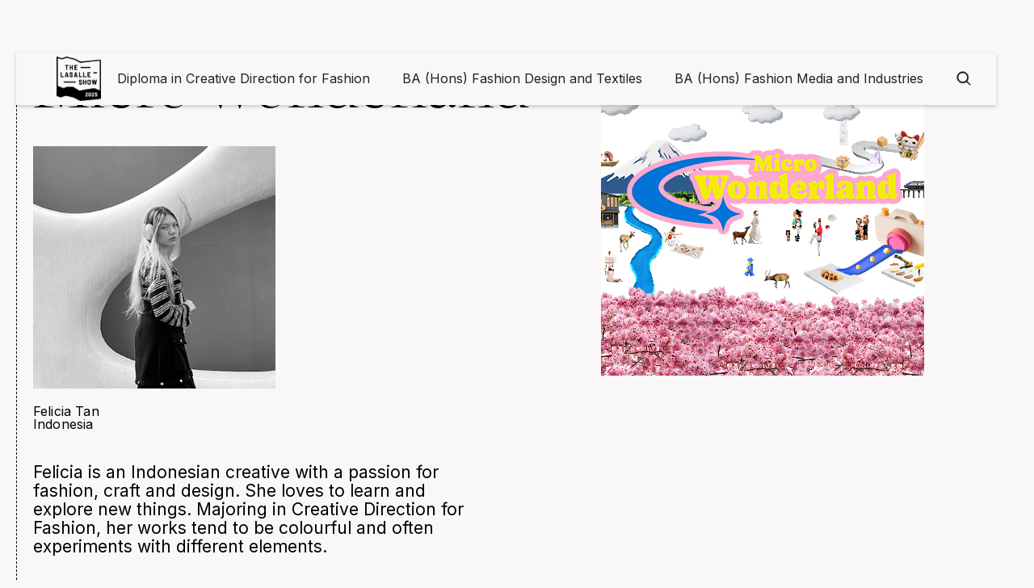

--- FILE ---
content_type: text/html
request_url: https://www.lasallesof.com/diploma-in-fashion/felicia-tan
body_size: 5549
content:
<!DOCTYPE html><!-- This site was created in Webflow. https://webflow.com --><!-- Last Published: Wed May 21 2025 13:06:39 GMT+0000 (Coordinated Universal Time) --><html data-wf-domain="www.lasallesof.com" data-wf-page="62848077b254a60c090a7ef7" data-wf-site="6257eda627e336043e0e4eae" data-wf-collection="62848077b254a63caf0a7ea5" data-wf-item-slug="felicia-tan"><head><meta charset="utf-8"/><title>Micro Wonderland</title><meta content="Three different worlds: Blooming Sakura, Baseball Game and Childhood Toys. Felicia is an Indonesian creative with a passion for fashion, craft and design. She loves to learn and explore new things. Majoring in Creative Direction for Fashion, her works tend to be colourful and often experiments with different elements." name="description"/><meta content="Micro Wonderland" property="og:title"/><meta content="Three different worlds: Blooming Sakura, Baseball Game and Childhood Toys. Felicia is an Indonesian creative with a passion for fashion, craft and design. She loves to learn and explore new things. Majoring in Creative Direction for Fashion, her works tend to be colourful and often experiments with different elements." property="og:description"/><meta content="https://cdn.prod.website-files.com/625e40d6ae13c61f909b861a/64547a743e7798544a808bbc_FeliciaTan_HeoVisualThumbnail.jpg" property="og:image"/><meta content="Micro Wonderland" property="twitter:title"/><meta content="Three different worlds: Blooming Sakura, Baseball Game and Childhood Toys. Felicia is an Indonesian creative with a passion for fashion, craft and design. She loves to learn and explore new things. Majoring in Creative Direction for Fashion, her works tend to be colourful and often experiments with different elements." property="twitter:description"/><meta content="https://cdn.prod.website-files.com/625e40d6ae13c61f909b861a/64547a743e7798544a808bbc_FeliciaTan_HeoVisualThumbnail.jpg" property="twitter:image"/><meta property="og:type" content="website"/><meta content="summary_large_image" name="twitter:card"/><meta content="width=device-width, initial-scale=1" name="viewport"/><meta content="Webflow" name="generator"/><link href="https://cdn.prod.website-files.com/6257eda627e336043e0e4eae/css/lasalle-school-of-fashion.webflow.shared.d4f9c65c3.css" rel="stylesheet" type="text/css"/><link href="https://fonts.googleapis.com" rel="preconnect"/><link href="https://fonts.gstatic.com" rel="preconnect" crossorigin="anonymous"/><script src="https://ajax.googleapis.com/ajax/libs/webfont/1.6.26/webfont.js" type="text/javascript"></script><script type="text/javascript">WebFont.load({  google: {    families: ["Inter:regular"]  }});</script><script src="https://use.typekit.net/xlw7xye.js" type="text/javascript"></script><script type="text/javascript">try{Typekit.load();}catch(e){}</script><script type="text/javascript">!function(o,c){var n=c.documentElement,t=" w-mod-";n.className+=t+"js",("ontouchstart"in o||o.DocumentTouch&&c instanceof DocumentTouch)&&(n.className+=t+"touch")}(window,document);</script><link href="https://cdn.prod.website-files.com/6257eda627e336043e0e4eae/681cd1f9ed40583cd8a57b0b_TLS%202025_Logo%20Favicon-02.png" rel="shortcut icon" type="image/x-icon"/><link href="https://cdn.prod.website-files.com/6257eda627e336043e0e4eae/681cd1db3f249fd7abf82ec5_TLS%202025_Logo%20Favicon-01.png" rel="apple-touch-icon"/><script async="" src="https://www.googletagmanager.com/gtag/js?id=G-WF0G6M09G1"></script><script type="text/javascript">window.dataLayer = window.dataLayer || [];function gtag(){dataLayer.push(arguments);}gtag('set', 'developer_id.dZGVlNj', true);gtag('js', new Date());gtag('config', 'G-WF0G6M09G1');</script></head><body class="_2023-body individual-copy"><div><div data-animation="default" class="navigation w-nav" data-easing2="ease" data-easing="ease" data-collapse="medium" role="banner" data-no-scroll="1" data-duration="400" data-doc-height="1"><div class="navigation-items"><div data-w-id="233778fc-2beb-2183-6974-7c7be069843c" class="search-navigation"><div class="div-block-7"><img src="https://cdn.prod.website-files.com/6257eda627e336043e0e4eae/626678d9fa05ba3cdeac78e7_Close.png" loading="lazy" data-w-id="233778fc-2beb-2183-6974-7c7be069843e" alt="" class="image-15"/></div><div class="search-div"><form action="/search" class="search w-form"><input class="search-input w-input" maxlength="256" name="query" placeholder="Search…" type="search" id="search" required=""/><input type="submit" class="search-button-2 w-button" value=""/></form></div><div class="footer-wrap"><div><div class="div-block-2"><a href="https://www.lasalle.edu.sg/schools/school-fashion" target="_blank" class="link-4">FIND OUT MORE</a><a href="mailto:gotjob@lasalle.edu.sg" class="link-4">GOT JOB LASALLE</a></div><h3>THE LASALLE SHOW 2025</h3></div><div class="div-block-4"><div class="social-link"><a href="https://www.instagram.com/1mcnallyfashion/" target="_blank" class="link-4">INSTAGRAM</a><a href="https://www.facebook.com/lasalle.sg" target="_blank" class="link-4">FACEBOOK</a><a href="https://sg.linkedin.com/school/lasallesg/" target="_blank" class="link-4">LINKEDIN</a></div><div class="footer-links"><img src="https://cdn.prod.website-files.com/6257eda627e336043e0e4eae/645c95697e15f55fc39ef23d_LASALLE_School%20of%20Fashion%20logo_black.png" loading="lazy" sizes="(max-width: 479px) 100vw, 321.0546875px" height="60" alt="" srcset="https://cdn.prod.website-files.com/6257eda627e336043e0e4eae/645c95697e15f55fc39ef23d_LASALLE_School%20of%20Fashion%20logo_black-p-500.png 500w, https://cdn.prod.website-files.com/6257eda627e336043e0e4eae/645c95697e15f55fc39ef23d_LASALLE_School%20of%20Fashion%20logo_black-p-800.png 800w, https://cdn.prod.website-files.com/6257eda627e336043e0e4eae/645c95697e15f55fc39ef23d_LASALLE_School%20of%20Fashion%20logo_black-p-1080.png 1080w, https://cdn.prod.website-files.com/6257eda627e336043e0e4eae/645c95697e15f55fc39ef23d_LASALLE_School%20of%20Fashion%20logo_black-p-1600.png 1600w, https://cdn.prod.website-files.com/6257eda627e336043e0e4eae/645c95697e15f55fc39ef23d_LASALLE_School%20of%20Fashion%20logo_black.png 2638w" class="image-7"/><img src="https://cdn.prod.website-files.com/6257eda627e336043e0e4eae/645c95697e15f55fc39ef23d_LASALLE_School%20of%20Fashion%20logo_black.png" loading="lazy" sizes="(max-width: 479px) 100vw, 321.0546875px" height="60" alt="" srcset="https://cdn.prod.website-files.com/6257eda627e336043e0e4eae/645c95697e15f55fc39ef23d_LASALLE_School%20of%20Fashion%20logo_black-p-500.png 500w, https://cdn.prod.website-files.com/6257eda627e336043e0e4eae/645c95697e15f55fc39ef23d_LASALLE_School%20of%20Fashion%20logo_black-p-800.png 800w, https://cdn.prod.website-files.com/6257eda627e336043e0e4eae/645c95697e15f55fc39ef23d_LASALLE_School%20of%20Fashion%20logo_black-p-1080.png 1080w, https://cdn.prod.website-files.com/6257eda627e336043e0e4eae/645c95697e15f55fc39ef23d_LASALLE_School%20of%20Fashion%20logo_black-p-1600.png 1600w, https://cdn.prod.website-files.com/6257eda627e336043e0e4eae/645c95697e15f55fc39ef23d_LASALLE_School%20of%20Fashion%20logo_black.png 2638w" class="image-9"/><img src="https://cdn.prod.website-files.com/6257eda627e336043e0e4eae/645c95697e15f55fc39ef23d_LASALLE_School%20of%20Fashion%20logo_black.png" loading="lazy" sizes="(max-width: 479px) 100vw, 267.5390625px" height="50" alt="" srcset="https://cdn.prod.website-files.com/6257eda627e336043e0e4eae/645c95697e15f55fc39ef23d_LASALLE_School%20of%20Fashion%20logo_black-p-500.png 500w, https://cdn.prod.website-files.com/6257eda627e336043e0e4eae/645c95697e15f55fc39ef23d_LASALLE_School%20of%20Fashion%20logo_black-p-800.png 800w, https://cdn.prod.website-files.com/6257eda627e336043e0e4eae/645c95697e15f55fc39ef23d_LASALLE_School%20of%20Fashion%20logo_black-p-1080.png 1080w, https://cdn.prod.website-files.com/6257eda627e336043e0e4eae/645c95697e15f55fc39ef23d_LASALLE_School%20of%20Fashion%20logo_black-p-1600.png 1600w, https://cdn.prod.website-files.com/6257eda627e336043e0e4eae/645c95697e15f55fc39ef23d_LASALLE_School%20of%20Fashion%20logo_black.png 2638w" class="image-8"/></div></div></div></div><div class="fmi-navigation"><div class="fmi-header"><h1 class="page-title">BA (Hons) Fashion<br/>Media and Industries</h1></div><div class="fmi-div-block"><div class="fmi-img-holder"><div class="fmi-img-wrapper"><img src="https://cdn.prod.website-files.com/6257eda627e336043e0e4eae/62809f6baaaae95106d49d1f_Brand%20Design.gif" loading="eager" alt="" class="image-11"/><img src="https://cdn.prod.website-files.com/6257eda627e336043e0e4eae/6282efd9dfb8f4f6f3a5bf10_Spatial%20Environment.gif" loading="lazy" alt="" class="image-12"/><img src="https://cdn.prod.website-files.com/6257eda627e336043e0e4eae/6280a221ea58cf19d24aeff4_Publication.gif" loading="lazy" alt="" class="image-13"/></div></div><div class="fmi-category"><div class="fmi-category-div"><a href="/2023/ba-hons-fashion-media-and-industries/brand-design" class="link-block w-inline-block"><h3 data-w-id="233778fc-2beb-2183-6974-7c7be0698453" class="heading-2">Brand Design</h3><img src="https://cdn.prod.website-files.com/6257eda627e336043e0e4eae/62809f6baaaae95106d49d1f_Brand%20Design.gif" loading="lazy" alt="" class="image-16"/></a><link rel="prefetch" href="/2023/ba-hons-fashion-media-and-industries/brand-design"/></div><div class="fmi-category-div"><a href="/2023/ba-hons-fashion-media-and-industries/publication" class="link-block w-inline-block"><h3 data-w-id="233778fc-2beb-2183-6974-7c7be0698458" class="heading-2">Publication</h3><img src="https://cdn.prod.website-files.com/6257eda627e336043e0e4eae/6280a221ea58cf19d24aeff4_Publication.gif" loading="lazy" alt="" class="image-16"/></a><link rel="prefetch" href="/2023/ba-hons-fashion-media-and-industries/publication"/></div><div class="fmi-category-div"><a href="/2023/ba-hons-fashion-media-and-industries/spatial-environmental" class="link-block w-inline-block"><h3 data-w-id="233778fc-2beb-2183-6974-7c7be069845d" class="heading-2">Spatial Environmental</h3><img src="https://cdn.prod.website-files.com/6257eda627e336043e0e4eae/6282efd9dfb8f4f6f3a5bf10_Spatial%20Environment.gif" loading="lazy" alt="" class="image-16"/></a><link rel="prefetch" href="/2023/ba-hons-fashion-media-and-industries/spatial-environmental"/></div></div></div><div class="footer-wrap"><div><div class="div-block-2"><a href="https://www.lasalle.edu.sg/schools/school-fashion" target="_blank" class="link-4">FIND OUT MORE</a><a href="mailto:gotjob@lasalle.edu.sg" class="link-4">GOT JOB LASALLE</a></div><h3>THE LASALLE SHOW 2025</h3></div><div class="div-block-4"><div class="social-link"><a href="https://www.instagram.com/1mcnallyfashion/" target="_blank" class="link-4">INSTAGRAM</a><a href="https://www.facebook.com/lasalle.sg" target="_blank" class="link-4">FACEBOOK</a><a href="https://sg.linkedin.com/school/lasallesg/" target="_blank" class="link-4">LINKEDIN</a></div><div class="footer-links"><img src="https://cdn.prod.website-files.com/6257eda627e336043e0e4eae/645c95697e15f55fc39ef23d_LASALLE_School%20of%20Fashion%20logo_black.png" loading="lazy" sizes="(max-width: 479px) 100vw, 321.0546875px" height="60" alt="" srcset="https://cdn.prod.website-files.com/6257eda627e336043e0e4eae/645c95697e15f55fc39ef23d_LASALLE_School%20of%20Fashion%20logo_black-p-500.png 500w, https://cdn.prod.website-files.com/6257eda627e336043e0e4eae/645c95697e15f55fc39ef23d_LASALLE_School%20of%20Fashion%20logo_black-p-800.png 800w, https://cdn.prod.website-files.com/6257eda627e336043e0e4eae/645c95697e15f55fc39ef23d_LASALLE_School%20of%20Fashion%20logo_black-p-1080.png 1080w, https://cdn.prod.website-files.com/6257eda627e336043e0e4eae/645c95697e15f55fc39ef23d_LASALLE_School%20of%20Fashion%20logo_black-p-1600.png 1600w, https://cdn.prod.website-files.com/6257eda627e336043e0e4eae/645c95697e15f55fc39ef23d_LASALLE_School%20of%20Fashion%20logo_black.png 2638w" class="image-7"/><img src="https://cdn.prod.website-files.com/6257eda627e336043e0e4eae/645c95697e15f55fc39ef23d_LASALLE_School%20of%20Fashion%20logo_black.png" loading="lazy" sizes="(max-width: 479px) 100vw, 321.0546875px" height="60" alt="" srcset="https://cdn.prod.website-files.com/6257eda627e336043e0e4eae/645c95697e15f55fc39ef23d_LASALLE_School%20of%20Fashion%20logo_black-p-500.png 500w, https://cdn.prod.website-files.com/6257eda627e336043e0e4eae/645c95697e15f55fc39ef23d_LASALLE_School%20of%20Fashion%20logo_black-p-800.png 800w, https://cdn.prod.website-files.com/6257eda627e336043e0e4eae/645c95697e15f55fc39ef23d_LASALLE_School%20of%20Fashion%20logo_black-p-1080.png 1080w, https://cdn.prod.website-files.com/6257eda627e336043e0e4eae/645c95697e15f55fc39ef23d_LASALLE_School%20of%20Fashion%20logo_black-p-1600.png 1600w, https://cdn.prod.website-files.com/6257eda627e336043e0e4eae/645c95697e15f55fc39ef23d_LASALLE_School%20of%20Fashion%20logo_black.png 2638w" class="image-9"/><img src="https://cdn.prod.website-files.com/6257eda627e336043e0e4eae/645c95697e15f55fc39ef23d_LASALLE_School%20of%20Fashion%20logo_black.png" loading="lazy" sizes="(max-width: 479px) 100vw, 267.5390625px" height="50" alt="" srcset="https://cdn.prod.website-files.com/6257eda627e336043e0e4eae/645c95697e15f55fc39ef23d_LASALLE_School%20of%20Fashion%20logo_black-p-500.png 500w, https://cdn.prod.website-files.com/6257eda627e336043e0e4eae/645c95697e15f55fc39ef23d_LASALLE_School%20of%20Fashion%20logo_black-p-800.png 800w, https://cdn.prod.website-files.com/6257eda627e336043e0e4eae/645c95697e15f55fc39ef23d_LASALLE_School%20of%20Fashion%20logo_black-p-1080.png 1080w, https://cdn.prod.website-files.com/6257eda627e336043e0e4eae/645c95697e15f55fc39ef23d_LASALLE_School%20of%20Fashion%20logo_black-p-1600.png 1600w, https://cdn.prod.website-files.com/6257eda627e336043e0e4eae/645c95697e15f55fc39ef23d_LASALLE_School%20of%20Fashion%20logo_black.png 2638w" class="image-8"/></div></div></div></div><a href="/" class="logo-link w-nav-brand"><div><div class="w-container"><div><div><img src="https://cdn.prod.website-files.com/6257eda627e336043e0e4eae/681cd06b55bb91ebeb168a80_TLS%202025_Logo.png" width="55" sizes="(max-width: 479px) 77vw, 55px" srcset="https://cdn.prod.website-files.com/6257eda627e336043e0e4eae/681cd06b55bb91ebeb168a80_TLS%202025_Logo-p-500.png 500w, https://cdn.prod.website-files.com/6257eda627e336043e0e4eae/681cd06b55bb91ebeb168a80_TLS%202025_Logo-p-800.png 800w, https://cdn.prod.website-files.com/6257eda627e336043e0e4eae/681cd06b55bb91ebeb168a80_TLS%202025_Logo-p-1080.png 1080w, https://cdn.prod.website-files.com/6257eda627e336043e0e4eae/681cd06b55bb91ebeb168a80_TLS%202025_Logo-p-1600.png 1600w, https://cdn.prod.website-files.com/6257eda627e336043e0e4eae/681cd06b55bb91ebeb168a80_TLS%202025_Logo-p-2000.png 2000w, https://cdn.prod.website-files.com/6257eda627e336043e0e4eae/681cd06b55bb91ebeb168a80_TLS%202025_Logo-p-2600.png 2600w, https://cdn.prod.website-files.com/6257eda627e336043e0e4eae/681cd06b55bb91ebeb168a80_TLS%202025_Logo-p-3200.png 3200w, https://cdn.prod.website-files.com/6257eda627e336043e0e4eae/681cd06b55bb91ebeb168a80_TLS%202025_Logo.png 5906w" id="link-block" alt="" class="logo-image link-block"/></div></div></div></div></a><div class="navigation-wrap"><nav role="navigation" class="navigation-items w-nav-menu"><a href="/2025/diploma-in-creative-direction-for-fashion" class="navigation-item w-nav-link">Diploma in Creative Direction for Fashion</a><link rel="prerender" href="/2025/diploma-in-creative-direction-for-fashion"/><a href="/2025/ba-hons-fashion-design-and-textiles" class="navigation-item w-nav-link">BA (Hons) Fashion Design and Textiles</a><a href="/2025/ba-hons-fashion-media-and-industries" class="navigation-item w-nav-link">BA (Hons) Fashion Media and Industries</a><div data-w-id="233778fc-2beb-2183-6974-7c7be069846f" class="navigation-item _2">Search</div><a data-w-id="233778fc-2beb-2183-6974-7c7be0698471" href="#" class="navigation-item w-inline-block"><img src="https://cdn.prod.website-files.com/6257eda627e336043e0e4eae/62665c8558a08c4852ea49b6_Search-01.png" loading="lazy" width="20" data-w-id="233778fc-2beb-2183-6974-7c7be0698472" alt="" class="search-button"/></a></nav><div class="menu-button w-nav-button"><img src="https://cdn.prod.website-files.com/6257eda627e336043e0e4eae/6257eda727e336fa350e4ec5_menu-icon.png" width="22" data-w-id="233778fc-2beb-2183-6974-7c7be0698474" alt="" class="menu-icon"/></div></div></div></div><div class="stud-landing-section"><div id="w-node-_5e7b1f8c-3444-169c-3b01-412e99d4aa7e-090a7ef7" class="stud-landing-image"><img loading="eager" id="w-node-_5e7b1f8c-3444-169c-3b01-412e99d4aa7f-090a7ef7" alt="" src="https://cdn.prod.website-files.com/625e40d6ae13c61f909b861a/64547a743e7798544a808bbc_FeliciaTan_HeoVisualThumbnail.jpg" class="image-25"/></div><div id="w-node-_5e7b1f8c-3444-169c-3b01-412e99d4aa80-090a7ef7" class="title-name"><h1 id="w-node-_5e7b1f8c-3444-169c-3b01-412e99d4aa81-090a7ef7">Micro Wonderland</h1><div class="title-name"><div id="w-node-_5e7b1f8c-3444-169c-3b01-412e99d4aa86-090a7ef7" class="div-block-31"><img loading="eager" alt="" src="https://cdn.prod.website-files.com/625e40d6ae13c61f909b861a/64547a7ddea2b3217fcff4c2_FeliciaTan_ProfilePhoto.png" class="image-37"/></div><div class="div-block-29"><h6 class="heading-9">Felicia Tan</h6><h6 class="heading-9">Indonesia</h6></div></div></div><div id="w-node-_5e7b1f8c-3444-169c-3b01-412e99d4aa8e-090a7ef7" class="stud-proj-info"><p id="w-node-_5e7b1f8c-3444-169c-3b01-412e99d4aa8f-090a7ef7" class="paragraph-3">Felicia is an Indonesian creative with a passion for fashion, craft and design. She loves to learn and explore new things. Majoring in Creative Direction for Fashion, her works tend to be colourful and often experiments with different elements.</p><div id="w-node-_5e7b1f8c-3444-169c-3b01-412e99d4aa91-090a7ef7" class="div-block-30"><div class="social-link"><a href="https://www.instagram.com/feliciatannnn/" target="_blank" class="link-3">INSTAGRAM</a><a href="https://www.linkedin.com/in/felicia-tan01" target="_blank" class="link-3">LINKEDIN</a><a href="https://feliciatan.myportfolio.com" target="_blank" class="link-3">PORTFOLIO</a><a href="#" class="link-3 w-dyn-bind-empty"></a></div></div></div></div><div class="stud-bio"><div class="bio-socials"><div class="w-richtext"><p><em>Micro Wonderland</em> is a digital marketing campaign that features a world unlike any other, where every corner holds a new adventure. Along with messages of the brand Beyond the Vines, the campaign seeks to capture the familiarity of each world and will appeal to anyone all the time in all the different ways. </p><p><em>Micro Wonderland</em> will also feature the brand’s micro dumpling bags in 3 different worlds -  Blooming Sakura, Baseball Game and Childhood Toys. The selection of colours brings a touch of fun and playfulness to your adventure. </p><p><em>Micro Wonderland</em> will make you feel the joy it brings to your life.</p></div></div></div><div class="full-image-section"><div style="padding-top:56.20608899297424%" class="w-video w-embed"><iframe class="embedly-embed" src="//cdn.embedly.com/widgets/media.html?src=https%3A%2F%2Fwww.youtube.com%2Fembed%2FcCUcDz9b4lc%3Ffeature%3Doembed&display_name=YouTube&url=https%3A%2F%2Fwww.youtube.com%2Fwatch%3Fv%3DcCUcDz9b4lc&image=https%3A%2F%2Fi.ytimg.com%2Fvi%2FcCUcDz9b4lc%2Fhqdefault.jpg&key=96f1f04c5f4143bcb0f2e68c87d65feb&type=text%2Fhtml&schema=youtube" width="854" height="480" scrolling="no" title="YouTube embed" frameborder="0" allow="autoplay; fullscreen" allowfullscreen="true"></iframe></div></div><div class="full-image-section"><img loading="eager" alt="" src="" class="full-image w-dyn-bind-empty"/></div><div class="short-pro-highlight"><div class="div-block-23"><h2 class="heading-8">Three different worlds: Blooming Sakura, Baseball Game and Childhood Toys.</h2></div></div><div class="grid-3-image"><div class="w-dyn-list"><script type="text/x-wf-template" id="wf-template-3f067838-5407-5ac6-a06b-109e41b791f5">%3Cdiv%20role%3D%22listitem%22%20class%3D%22w-dyn-item%20w-dyn-repeater-item%22%3E%3Cimg%20loading%3D%22eager%22%20alt%3D%22%22%20src%3D%22https%3A%2F%2Fcdn.prod.website-files.com%2F625e40d6ae13c61f909b861a%2F645c9d3bc7f3905e7f6bd8ff_FeliciaTan_Image10.jpg%22%20sizes%3D%22100vw%22%20srcset%3D%22https%3A%2F%2Fcdn.prod.website-files.com%2F625e40d6ae13c61f909b861a%2F645c9d3bc7f3905e7f6bd8ff_FeliciaTan_Image10-p-500.jpg%20500w%2C%20https%3A%2F%2Fcdn.prod.website-files.com%2F625e40d6ae13c61f909b861a%2F645c9d3bc7f3905e7f6bd8ff_FeliciaTan_Image10-p-800.jpg%20800w%2C%20https%3A%2F%2Fcdn.prod.website-files.com%2F625e40d6ae13c61f909b861a%2F645c9d3bc7f3905e7f6bd8ff_FeliciaTan_Image10.jpg%201080w%22%20class%3D%22stud-image-1%22%2F%3E%3C%2Fdiv%3E</script><div role="list" class="w-dyn-items"><div role="listitem" class="w-dyn-item w-dyn-repeater-item"><img loading="eager" alt="" src="https://cdn.prod.website-files.com/625e40d6ae13c61f909b861a/645c9d3bc7f3905e7f6bd8ff_FeliciaTan_Image10.jpg" sizes="100vw" srcset="https://cdn.prod.website-files.com/625e40d6ae13c61f909b861a/645c9d3bc7f3905e7f6bd8ff_FeliciaTan_Image10-p-500.jpg 500w, https://cdn.prod.website-files.com/625e40d6ae13c61f909b861a/645c9d3bc7f3905e7f6bd8ff_FeliciaTan_Image10-p-800.jpg 800w, https://cdn.prod.website-files.com/625e40d6ae13c61f909b861a/645c9d3bc7f3905e7f6bd8ff_FeliciaTan_Image10.jpg 1080w" class="stud-image-1"/></div><div role="listitem" class="w-dyn-item w-dyn-repeater-item"><img loading="eager" alt="" src="https://cdn.prod.website-files.com/625e40d6ae13c61f909b861a/645c7bd5254c285d68273da2_FeliciaTan_Image20.jpg" sizes="100vw" srcset="https://cdn.prod.website-files.com/625e40d6ae13c61f909b861a/645c7bd5254c285d68273da2_FeliciaTan_Image20-p-500.jpg 500w, https://cdn.prod.website-files.com/625e40d6ae13c61f909b861a/645c7bd5254c285d68273da2_FeliciaTan_Image20-p-800.jpg 800w, https://cdn.prod.website-files.com/625e40d6ae13c61f909b861a/645c7bd5254c285d68273da2_FeliciaTan_Image20.jpg 1080w" class="stud-image-1"/></div><div role="listitem" class="w-dyn-item w-dyn-repeater-item"><img loading="eager" alt="" src="https://cdn.prod.website-files.com/625e40d6ae13c61f909b861a/645c7bd9254c2864f9274156_FeliciaTan_Image30.jpg" sizes="100vw" srcset="https://cdn.prod.website-files.com/625e40d6ae13c61f909b861a/645c7bd9254c2864f9274156_FeliciaTan_Image30-p-500.jpg 500w, https://cdn.prod.website-files.com/625e40d6ae13c61f909b861a/645c7bd9254c2864f9274156_FeliciaTan_Image30-p-800.jpg 800w, https://cdn.prod.website-files.com/625e40d6ae13c61f909b861a/645c7bd9254c2864f9274156_FeliciaTan_Image30.jpg 1080w" class="stud-image-1"/></div></div><div class="w-dyn-hide w-dyn-empty"><div>No items found.</div></div></div></div><div class="full-image-section"><img loading="eager" alt="" src="https://cdn.prod.website-files.com/625e40d6ae13c61f909b861a/645c7bdec073377fbb5aa7d4_FeliciaTan_EndImage.jpg" sizes="100vw" srcset="https://cdn.prod.website-files.com/625e40d6ae13c61f909b861a/645c7bdec073377fbb5aa7d4_FeliciaTan_EndImage-p-500.jpg 500w, https://cdn.prod.website-files.com/625e40d6ae13c61f909b861a/645c7bdec073377fbb5aa7d4_FeliciaTan_EndImage-p-800.jpg 800w, https://cdn.prod.website-files.com/625e40d6ae13c61f909b861a/645c7bdec073377fbb5aa7d4_FeliciaTan_EndImage.jpg 1080w" class="full-image"/></div><div class="next-prev-stud"><div class="columns-2 w-row"><div class="column w-col w-col-4 w-col-stack"><div id="w-node-_1242e3f1-2d8d-2a14-40bc-e7de2d7bea6b-090a7ef7"><img loading="eager" alt="" src="https://cdn.prod.website-files.com/625e40d6ae13c61f909b861a/6459d3d5a84bff68fb8abb6b_HERO%20MAIN%20%20VISUAL.jpg" sizes="(max-width: 479px) 96vw, (max-width: 767px) 97vw, (max-width: 991px) 98vw, 33vw" srcset="https://cdn.prod.website-files.com/625e40d6ae13c61f909b861a/6459d3d5a84bff68fb8abb6b_HERO%20MAIN%20%20VISUAL-p-500.jpg 500w, https://cdn.prod.website-files.com/625e40d6ae13c61f909b861a/6459d3d5a84bff68fb8abb6b_HERO%20MAIN%20%20VISUAL-p-800.jpg 800w, https://cdn.prod.website-files.com/625e40d6ae13c61f909b861a/6459d3d5a84bff68fb8abb6b_HERO%20MAIN%20%20VISUAL-p-1080.jpg 1080w, https://cdn.prod.website-files.com/625e40d6ae13c61f909b861a/6459d3d5a84bff68fb8abb6b_HERO%20MAIN%20%20VISUAL-p-1600.jpg 1600w, https://cdn.prod.website-files.com/625e40d6ae13c61f909b861a/6459d3d5a84bff68fb8abb6b_HERO%20MAIN%20%20VISUAL-p-2000.jpg 2000w, https://cdn.prod.website-files.com/625e40d6ae13c61f909b861a/6459d3d5a84bff68fb8abb6b_HERO%20MAIN%20%20VISUAL-p-2600.jpg 2600w, https://cdn.prod.website-files.com/625e40d6ae13c61f909b861a/6459d3d5a84bff68fb8abb6b_HERO%20MAIN%20%20VISUAL-p-3200.jpg 3200w, https://cdn.prod.website-files.com/625e40d6ae13c61f909b861a/6459d3d5a84bff68fb8abb6b_HERO%20MAIN%20%20VISUAL.jpg 4587w" class="image-31"/><a href="/diploma-in-fashion/kwok-chun-yin" class="designer-link left w-inline-block"><div class="name-arrow"><img src="https://cdn.prod.website-files.com/6257eda627e336043e0e4eae/642bfe23c9897b3970717ad4_Asset%203.png" loading="lazy" alt="" class="image-35 left"/><h3>Kwok Chun Yin</h3></div><h5>It’s time for fun!</h5></a></div></div><div class="column-3 w-col w-col-2 w-col-stack"></div><div class="column-3 w-col w-col-2 w-col-stack"></div><div class="column _2 w-col w-col-4 w-col-stack"><div id="w-node-_1242e3f1-2d8d-2a14-40bc-e7de2d7bea77-090a7ef7"><img loading="eager" alt="" src="https://cdn.prod.website-files.com/625e40d6ae13c61f909b861a/645c7c2e254c288af927a8a7_Liuxinjie_second%20hero%20visual_10.jpg" sizes="(max-width: 479px) 96vw, (max-width: 767px) 97vw, (max-width: 991px) 98vw, 33vw" srcset="https://cdn.prod.website-files.com/625e40d6ae13c61f909b861a/645c7c2e254c288af927a8a7_Liuxinjie_second%20hero%20visual_10-p-500.jpg 500w, https://cdn.prod.website-files.com/625e40d6ae13c61f909b861a/645c7c2e254c288af927a8a7_Liuxinjie_second%20hero%20visual_10-p-800.jpg 800w, https://cdn.prod.website-files.com/625e40d6ae13c61f909b861a/645c7c2e254c288af927a8a7_Liuxinjie_second%20hero%20visual_10-p-1080.jpg 1080w, https://cdn.prod.website-files.com/625e40d6ae13c61f909b861a/645c7c2e254c288af927a8a7_Liuxinjie_second%20hero%20visual_10-p-1600.jpg 1600w, https://cdn.prod.website-files.com/625e40d6ae13c61f909b861a/645c7c2e254c288af927a8a7_Liuxinjie_second%20hero%20visual_10.jpg 2000w" class="image-31"/><a href="/diploma-in-fashion/liu-xinjie" class="designer-link w-inline-block"><div class="name-arrow"><h3>Liu Xinjie</h3><img src="https://cdn.prod.website-files.com/6257eda627e336043e0e4eae/6421499f2275245fe91b899b_Asset%202.png" loading="lazy" alt="" class="image-35"/></div><h5>Sum of all parts</h5></a></div></div></div></div><div class="footer-wrap"><div><div class="div-block-2"><a href="https://www.lasalle.edu.sg/schools/school-fashion" target="_blank" class="link-4">FIND OUT MORE</a><a href="mailto:gotjob@lasalle.edu.sg" class="link-4">GOT JOB LASALLE</a></div><h3>THE LASALLE SHOW 2025</h3></div><div class="div-block-4"><div class="social-link"><a href="https://www.instagram.com/1mcnallyfashion/" target="_blank" class="link-4">INSTAGRAM</a><a href="https://www.facebook.com/lasalle.sg" target="_blank" class="link-4">FACEBOOK</a><a href="https://sg.linkedin.com/school/lasallesg/" target="_blank" class="link-4">LINKEDIN</a></div><div class="footer-links"><img src="https://cdn.prod.website-files.com/6257eda627e336043e0e4eae/645c95697e15f55fc39ef23d_LASALLE_School%20of%20Fashion%20logo_black.png" loading="lazy" sizes="(max-width: 479px) 100vw, 321.0546875px" height="60" alt="" srcset="https://cdn.prod.website-files.com/6257eda627e336043e0e4eae/645c95697e15f55fc39ef23d_LASALLE_School%20of%20Fashion%20logo_black-p-500.png 500w, https://cdn.prod.website-files.com/6257eda627e336043e0e4eae/645c95697e15f55fc39ef23d_LASALLE_School%20of%20Fashion%20logo_black-p-800.png 800w, https://cdn.prod.website-files.com/6257eda627e336043e0e4eae/645c95697e15f55fc39ef23d_LASALLE_School%20of%20Fashion%20logo_black-p-1080.png 1080w, https://cdn.prod.website-files.com/6257eda627e336043e0e4eae/645c95697e15f55fc39ef23d_LASALLE_School%20of%20Fashion%20logo_black-p-1600.png 1600w, https://cdn.prod.website-files.com/6257eda627e336043e0e4eae/645c95697e15f55fc39ef23d_LASALLE_School%20of%20Fashion%20logo_black.png 2638w" class="image-7"/><img src="https://cdn.prod.website-files.com/6257eda627e336043e0e4eae/645c95697e15f55fc39ef23d_LASALLE_School%20of%20Fashion%20logo_black.png" loading="lazy" sizes="(max-width: 479px) 100vw, 321.0546875px" height="60" alt="" srcset="https://cdn.prod.website-files.com/6257eda627e336043e0e4eae/645c95697e15f55fc39ef23d_LASALLE_School%20of%20Fashion%20logo_black-p-500.png 500w, https://cdn.prod.website-files.com/6257eda627e336043e0e4eae/645c95697e15f55fc39ef23d_LASALLE_School%20of%20Fashion%20logo_black-p-800.png 800w, https://cdn.prod.website-files.com/6257eda627e336043e0e4eae/645c95697e15f55fc39ef23d_LASALLE_School%20of%20Fashion%20logo_black-p-1080.png 1080w, https://cdn.prod.website-files.com/6257eda627e336043e0e4eae/645c95697e15f55fc39ef23d_LASALLE_School%20of%20Fashion%20logo_black-p-1600.png 1600w, https://cdn.prod.website-files.com/6257eda627e336043e0e4eae/645c95697e15f55fc39ef23d_LASALLE_School%20of%20Fashion%20logo_black.png 2638w" class="image-9"/><img src="https://cdn.prod.website-files.com/6257eda627e336043e0e4eae/645c95697e15f55fc39ef23d_LASALLE_School%20of%20Fashion%20logo_black.png" loading="lazy" sizes="(max-width: 479px) 100vw, 267.5390625px" height="50" alt="" srcset="https://cdn.prod.website-files.com/6257eda627e336043e0e4eae/645c95697e15f55fc39ef23d_LASALLE_School%20of%20Fashion%20logo_black-p-500.png 500w, https://cdn.prod.website-files.com/6257eda627e336043e0e4eae/645c95697e15f55fc39ef23d_LASALLE_School%20of%20Fashion%20logo_black-p-800.png 800w, https://cdn.prod.website-files.com/6257eda627e336043e0e4eae/645c95697e15f55fc39ef23d_LASALLE_School%20of%20Fashion%20logo_black-p-1080.png 1080w, https://cdn.prod.website-files.com/6257eda627e336043e0e4eae/645c95697e15f55fc39ef23d_LASALLE_School%20of%20Fashion%20logo_black-p-1600.png 1600w, https://cdn.prod.website-files.com/6257eda627e336043e0e4eae/645c95697e15f55fc39ef23d_LASALLE_School%20of%20Fashion%20logo_black.png 2638w" class="image-8"/></div></div></div></div><script src="https://d3e54v103j8qbb.cloudfront.net/js/jquery-3.5.1.min.dc5e7f18c8.js?site=6257eda627e336043e0e4eae" type="text/javascript" integrity="sha256-9/aliU8dGd2tb6OSsuzixeV4y/faTqgFtohetphbbj0=" crossorigin="anonymous"></script><script src="https://cdn.prod.website-files.com/6257eda627e336043e0e4eae/js/webflow.schunk.8daba9a38e3ee5c8.js" type="text/javascript"></script><script src="https://cdn.prod.website-files.com/6257eda627e336043e0e4eae/js/webflow.94b339a6.3860077135fd0abd.js" type="text/javascript"></script><body>
<script>
var text = $('.marquee').text();
for (var i = 0; i < 5; i++) {
  text += ' ' + text;
}
$('.marquee').html(text);
$('.marquee').marquee({
  duplicated: true,
  startVisible: true,
  speed: 30
});

</script>
</body></body></html>

--- FILE ---
content_type: text/css
request_url: https://cdn.prod.website-files.com/6257eda627e336043e0e4eae/css/lasalle-school-of-fashion.webflow.shared.d4f9c65c3.css
body_size: 20764
content:
html {
  -webkit-text-size-adjust: 100%;
  -ms-text-size-adjust: 100%;
  font-family: sans-serif;
}

body {
  margin: 0;
}

article, aside, details, figcaption, figure, footer, header, hgroup, main, menu, nav, section, summary {
  display: block;
}

audio, canvas, progress, video {
  vertical-align: baseline;
  display: inline-block;
}

audio:not([controls]) {
  height: 0;
  display: none;
}

[hidden], template {
  display: none;
}

a {
  background-color: #0000;
}

a:active, a:hover {
  outline: 0;
}

abbr[title] {
  border-bottom: 1px dotted;
}

b, strong {
  font-weight: bold;
}

dfn {
  font-style: italic;
}

h1 {
  margin: .67em 0;
  font-size: 2em;
}

mark {
  color: #000;
  background: #ff0;
}

small {
  font-size: 80%;
}

sub, sup {
  vertical-align: baseline;
  font-size: 75%;
  line-height: 0;
  position: relative;
}

sup {
  top: -.5em;
}

sub {
  bottom: -.25em;
}

img {
  border: 0;
}

svg:not(:root) {
  overflow: hidden;
}

hr {
  box-sizing: content-box;
  height: 0;
}

pre {
  overflow: auto;
}

code, kbd, pre, samp {
  font-family: monospace;
  font-size: 1em;
}

button, input, optgroup, select, textarea {
  color: inherit;
  font: inherit;
  margin: 0;
}

button {
  overflow: visible;
}

button, select {
  text-transform: none;
}

button, html input[type="button"], input[type="reset"] {
  -webkit-appearance: button;
  cursor: pointer;
}

button[disabled], html input[disabled] {
  cursor: default;
}

button::-moz-focus-inner, input::-moz-focus-inner {
  border: 0;
  padding: 0;
}

input {
  line-height: normal;
}

input[type="checkbox"], input[type="radio"] {
  box-sizing: border-box;
  padding: 0;
}

input[type="number"]::-webkit-inner-spin-button, input[type="number"]::-webkit-outer-spin-button {
  height: auto;
}

input[type="search"] {
  -webkit-appearance: none;
}

input[type="search"]::-webkit-search-cancel-button, input[type="search"]::-webkit-search-decoration {
  -webkit-appearance: none;
}

legend {
  border: 0;
  padding: 0;
}

textarea {
  overflow: auto;
}

optgroup {
  font-weight: bold;
}

table {
  border-collapse: collapse;
  border-spacing: 0;
}

td, th {
  padding: 0;
}

@font-face {
  font-family: webflow-icons;
  src: url("[data-uri]") format("truetype");
  font-weight: normal;
  font-style: normal;
}

[class^="w-icon-"], [class*=" w-icon-"] {
  speak: none;
  font-variant: normal;
  text-transform: none;
  -webkit-font-smoothing: antialiased;
  -moz-osx-font-smoothing: grayscale;
  font-style: normal;
  font-weight: normal;
  line-height: 1;
  font-family: webflow-icons !important;
}

.w-icon-slider-right:before {
  content: "";
}

.w-icon-slider-left:before {
  content: "";
}

.w-icon-nav-menu:before {
  content: "";
}

.w-icon-arrow-down:before, .w-icon-dropdown-toggle:before {
  content: "";
}

.w-icon-file-upload-remove:before {
  content: "";
}

.w-icon-file-upload-icon:before {
  content: "";
}

* {
  box-sizing: border-box;
}

html {
  height: 100%;
}

body {
  color: #333;
  background-color: #fff;
  min-height: 100%;
  margin: 0;
  font-family: Arial, sans-serif;
  font-size: 14px;
  line-height: 20px;
}

img {
  vertical-align: middle;
  max-width: 100%;
  display: inline-block;
}

html.w-mod-touch * {
  background-attachment: scroll !important;
}

.w-block {
  display: block;
}

.w-inline-block {
  max-width: 100%;
  display: inline-block;
}

.w-clearfix:before, .w-clearfix:after {
  content: " ";
  grid-area: 1 / 1 / 2 / 2;
  display: table;
}

.w-clearfix:after {
  clear: both;
}

.w-hidden {
  display: none;
}

.w-button {
  color: #fff;
  line-height: inherit;
  cursor: pointer;
  background-color: #3898ec;
  border: 0;
  border-radius: 0;
  padding: 9px 15px;
  text-decoration: none;
  display: inline-block;
}

input.w-button {
  -webkit-appearance: button;
}

html[data-w-dynpage] [data-w-cloak] {
  color: #0000 !important;
}

.w-code-block {
  margin: unset;
}

pre.w-code-block code {
  all: inherit;
}

.w-optimization {
  display: contents;
}

.w-webflow-badge, .w-webflow-badge > img {
  box-sizing: unset;
  width: unset;
  height: unset;
  max-height: unset;
  max-width: unset;
  min-height: unset;
  min-width: unset;
  margin: unset;
  padding: unset;
  float: unset;
  clear: unset;
  border: unset;
  border-radius: unset;
  background: unset;
  background-image: unset;
  background-position: unset;
  background-size: unset;
  background-repeat: unset;
  background-origin: unset;
  background-clip: unset;
  background-attachment: unset;
  background-color: unset;
  box-shadow: unset;
  transform: unset;
  direction: unset;
  font-family: unset;
  font-weight: unset;
  color: unset;
  font-size: unset;
  line-height: unset;
  font-style: unset;
  font-variant: unset;
  text-align: unset;
  letter-spacing: unset;
  -webkit-text-decoration: unset;
  text-decoration: unset;
  text-indent: unset;
  text-transform: unset;
  list-style-type: unset;
  text-shadow: unset;
  vertical-align: unset;
  cursor: unset;
  white-space: unset;
  word-break: unset;
  word-spacing: unset;
  word-wrap: unset;
  transition: unset;
}

.w-webflow-badge {
  white-space: nowrap;
  cursor: pointer;
  box-shadow: 0 0 0 1px #0000001a, 0 1px 3px #0000001a;
  visibility: visible !important;
  opacity: 1 !important;
  z-index: 2147483647 !important;
  color: #aaadb0 !important;
  overflow: unset !important;
  background-color: #fff !important;
  border-radius: 3px !important;
  width: auto !important;
  height: auto !important;
  margin: 0 !important;
  padding: 6px !important;
  font-size: 12px !important;
  line-height: 14px !important;
  text-decoration: none !important;
  display: inline-block !important;
  position: fixed !important;
  inset: auto 12px 12px auto !important;
  transform: none !important;
}

.w-webflow-badge > img {
  position: unset;
  visibility: unset !important;
  opacity: 1 !important;
  vertical-align: middle !important;
  display: inline-block !important;
}

h1, h2, h3, h4, h5, h6 {
  margin-bottom: 10px;
  font-weight: bold;
}

h1 {
  margin-top: 20px;
  font-size: 38px;
  line-height: 44px;
}

h2 {
  margin-top: 20px;
  font-size: 32px;
  line-height: 36px;
}

h3 {
  margin-top: 20px;
  font-size: 24px;
  line-height: 30px;
}

h4 {
  margin-top: 10px;
  font-size: 18px;
  line-height: 24px;
}

h5 {
  margin-top: 10px;
  font-size: 14px;
  line-height: 20px;
}

h6 {
  margin-top: 10px;
  font-size: 12px;
  line-height: 18px;
}

p {
  margin-top: 0;
  margin-bottom: 10px;
}

blockquote {
  border-left: 5px solid #e2e2e2;
  margin: 0 0 10px;
  padding: 10px 20px;
  font-size: 18px;
  line-height: 22px;
}

figure {
  margin: 0 0 10px;
}

figcaption {
  text-align: center;
  margin-top: 5px;
}

ul, ol {
  margin-top: 0;
  margin-bottom: 10px;
  padding-left: 40px;
}

.w-list-unstyled {
  padding-left: 0;
  list-style: none;
}

.w-embed:before, .w-embed:after {
  content: " ";
  grid-area: 1 / 1 / 2 / 2;
  display: table;
}

.w-embed:after {
  clear: both;
}

.w-video {
  width: 100%;
  padding: 0;
  position: relative;
}

.w-video iframe, .w-video object, .w-video embed {
  border: none;
  width: 100%;
  height: 100%;
  position: absolute;
  top: 0;
  left: 0;
}

fieldset {
  border: 0;
  margin: 0;
  padding: 0;
}

button, [type="button"], [type="reset"] {
  cursor: pointer;
  -webkit-appearance: button;
  border: 0;
}

.w-form {
  margin: 0 0 15px;
}

.w-form-done {
  text-align: center;
  background-color: #ddd;
  padding: 20px;
  display: none;
}

.w-form-fail {
  background-color: #ffdede;
  margin-top: 10px;
  padding: 10px;
  display: none;
}

label {
  margin-bottom: 5px;
  font-weight: bold;
  display: block;
}

.w-input, .w-select {
  color: #333;
  vertical-align: middle;
  background-color: #fff;
  border: 1px solid #ccc;
  width: 100%;
  height: 38px;
  margin-bottom: 10px;
  padding: 8px 12px;
  font-size: 14px;
  line-height: 1.42857;
  display: block;
}

.w-input::placeholder, .w-select::placeholder {
  color: #999;
}

.w-input:focus, .w-select:focus {
  border-color: #3898ec;
  outline: 0;
}

.w-input[disabled], .w-select[disabled], .w-input[readonly], .w-select[readonly], fieldset[disabled] .w-input, fieldset[disabled] .w-select {
  cursor: not-allowed;
}

.w-input[disabled]:not(.w-input-disabled), .w-select[disabled]:not(.w-input-disabled), .w-input[readonly], .w-select[readonly], fieldset[disabled]:not(.w-input-disabled) .w-input, fieldset[disabled]:not(.w-input-disabled) .w-select {
  background-color: #eee;
}

textarea.w-input, textarea.w-select {
  height: auto;
}

.w-select {
  background-color: #f3f3f3;
}

.w-select[multiple] {
  height: auto;
}

.w-form-label {
  cursor: pointer;
  margin-bottom: 0;
  font-weight: normal;
  display: inline-block;
}

.w-radio {
  margin-bottom: 5px;
  padding-left: 20px;
  display: block;
}

.w-radio:before, .w-radio:after {
  content: " ";
  grid-area: 1 / 1 / 2 / 2;
  display: table;
}

.w-radio:after {
  clear: both;
}

.w-radio-input {
  float: left;
  margin: 3px 0 0 -20px;
  line-height: normal;
}

.w-file-upload {
  margin-bottom: 10px;
  display: block;
}

.w-file-upload-input {
  opacity: 0;
  z-index: -100;
  width: .1px;
  height: .1px;
  position: absolute;
  overflow: hidden;
}

.w-file-upload-default, .w-file-upload-uploading, .w-file-upload-success {
  color: #333;
  display: inline-block;
}

.w-file-upload-error {
  margin-top: 10px;
  display: block;
}

.w-file-upload-default.w-hidden, .w-file-upload-uploading.w-hidden, .w-file-upload-error.w-hidden, .w-file-upload-success.w-hidden {
  display: none;
}

.w-file-upload-uploading-btn {
  cursor: pointer;
  background-color: #fafafa;
  border: 1px solid #ccc;
  margin: 0;
  padding: 8px 12px;
  font-size: 14px;
  font-weight: normal;
  display: flex;
}

.w-file-upload-file {
  background-color: #fafafa;
  border: 1px solid #ccc;
  flex-grow: 1;
  justify-content: space-between;
  margin: 0;
  padding: 8px 9px 8px 11px;
  display: flex;
}

.w-file-upload-file-name {
  font-size: 14px;
  font-weight: normal;
  display: block;
}

.w-file-remove-link {
  cursor: pointer;
  width: auto;
  height: auto;
  margin-top: 3px;
  margin-left: 10px;
  padding: 3px;
  display: block;
}

.w-icon-file-upload-remove {
  margin: auto;
  font-size: 10px;
}

.w-file-upload-error-msg {
  color: #ea384c;
  padding: 2px 0;
  display: inline-block;
}

.w-file-upload-info {
  padding: 0 12px;
  line-height: 38px;
  display: inline-block;
}

.w-file-upload-label {
  cursor: pointer;
  background-color: #fafafa;
  border: 1px solid #ccc;
  margin: 0;
  padding: 8px 12px;
  font-size: 14px;
  font-weight: normal;
  display: inline-block;
}

.w-icon-file-upload-icon, .w-icon-file-upload-uploading {
  width: 20px;
  margin-right: 8px;
  display: inline-block;
}

.w-icon-file-upload-uploading {
  height: 20px;
}

.w-container {
  max-width: 940px;
  margin-left: auto;
  margin-right: auto;
}

.w-container:before, .w-container:after {
  content: " ";
  grid-area: 1 / 1 / 2 / 2;
  display: table;
}

.w-container:after {
  clear: both;
}

.w-container .w-row {
  margin-left: -10px;
  margin-right: -10px;
}

.w-row:before, .w-row:after {
  content: " ";
  grid-area: 1 / 1 / 2 / 2;
  display: table;
}

.w-row:after {
  clear: both;
}

.w-row .w-row {
  margin-left: 0;
  margin-right: 0;
}

.w-col {
  float: left;
  width: 100%;
  min-height: 1px;
  padding-left: 10px;
  padding-right: 10px;
  position: relative;
}

.w-col .w-col {
  padding-left: 0;
  padding-right: 0;
}

.w-col-1 {
  width: 8.33333%;
}

.w-col-2 {
  width: 16.6667%;
}

.w-col-3 {
  width: 25%;
}

.w-col-4 {
  width: 33.3333%;
}

.w-col-5 {
  width: 41.6667%;
}

.w-col-6 {
  width: 50%;
}

.w-col-7 {
  width: 58.3333%;
}

.w-col-8 {
  width: 66.6667%;
}

.w-col-9 {
  width: 75%;
}

.w-col-10 {
  width: 83.3333%;
}

.w-col-11 {
  width: 91.6667%;
}

.w-col-12 {
  width: 100%;
}

.w-hidden-main {
  display: none !important;
}

@media screen and (max-width: 991px) {
  .w-container {
    max-width: 728px;
  }

  .w-hidden-main {
    display: inherit !important;
  }

  .w-hidden-medium {
    display: none !important;
  }

  .w-col-medium-1 {
    width: 8.33333%;
  }

  .w-col-medium-2 {
    width: 16.6667%;
  }

  .w-col-medium-3 {
    width: 25%;
  }

  .w-col-medium-4 {
    width: 33.3333%;
  }

  .w-col-medium-5 {
    width: 41.6667%;
  }

  .w-col-medium-6 {
    width: 50%;
  }

  .w-col-medium-7 {
    width: 58.3333%;
  }

  .w-col-medium-8 {
    width: 66.6667%;
  }

  .w-col-medium-9 {
    width: 75%;
  }

  .w-col-medium-10 {
    width: 83.3333%;
  }

  .w-col-medium-11 {
    width: 91.6667%;
  }

  .w-col-medium-12 {
    width: 100%;
  }

  .w-col-stack {
    width: 100%;
    left: auto;
    right: auto;
  }
}

@media screen and (max-width: 767px) {
  .w-hidden-main, .w-hidden-medium {
    display: inherit !important;
  }

  .w-hidden-small {
    display: none !important;
  }

  .w-row, .w-container .w-row {
    margin-left: 0;
    margin-right: 0;
  }

  .w-col {
    width: 100%;
    left: auto;
    right: auto;
  }

  .w-col-small-1 {
    width: 8.33333%;
  }

  .w-col-small-2 {
    width: 16.6667%;
  }

  .w-col-small-3 {
    width: 25%;
  }

  .w-col-small-4 {
    width: 33.3333%;
  }

  .w-col-small-5 {
    width: 41.6667%;
  }

  .w-col-small-6 {
    width: 50%;
  }

  .w-col-small-7 {
    width: 58.3333%;
  }

  .w-col-small-8 {
    width: 66.6667%;
  }

  .w-col-small-9 {
    width: 75%;
  }

  .w-col-small-10 {
    width: 83.3333%;
  }

  .w-col-small-11 {
    width: 91.6667%;
  }

  .w-col-small-12 {
    width: 100%;
  }
}

@media screen and (max-width: 479px) {
  .w-container {
    max-width: none;
  }

  .w-hidden-main, .w-hidden-medium, .w-hidden-small {
    display: inherit !important;
  }

  .w-hidden-tiny {
    display: none !important;
  }

  .w-col {
    width: 100%;
  }

  .w-col-tiny-1 {
    width: 8.33333%;
  }

  .w-col-tiny-2 {
    width: 16.6667%;
  }

  .w-col-tiny-3 {
    width: 25%;
  }

  .w-col-tiny-4 {
    width: 33.3333%;
  }

  .w-col-tiny-5 {
    width: 41.6667%;
  }

  .w-col-tiny-6 {
    width: 50%;
  }

  .w-col-tiny-7 {
    width: 58.3333%;
  }

  .w-col-tiny-8 {
    width: 66.6667%;
  }

  .w-col-tiny-9 {
    width: 75%;
  }

  .w-col-tiny-10 {
    width: 83.3333%;
  }

  .w-col-tiny-11 {
    width: 91.6667%;
  }

  .w-col-tiny-12 {
    width: 100%;
  }
}

.w-widget {
  position: relative;
}

.w-widget-map {
  width: 100%;
  height: 400px;
}

.w-widget-map label {
  width: auto;
  display: inline;
}

.w-widget-map img {
  max-width: inherit;
}

.w-widget-map .gm-style-iw {
  text-align: center;
}

.w-widget-map .gm-style-iw > button {
  display: none !important;
}

.w-widget-twitter {
  overflow: hidden;
}

.w-widget-twitter-count-shim {
  vertical-align: top;
  text-align: center;
  background: #fff;
  border: 1px solid #758696;
  border-radius: 3px;
  width: 28px;
  height: 20px;
  display: inline-block;
  position: relative;
}

.w-widget-twitter-count-shim * {
  pointer-events: none;
  -webkit-user-select: none;
  user-select: none;
}

.w-widget-twitter-count-shim .w-widget-twitter-count-inner {
  text-align: center;
  color: #999;
  font-family: serif;
  font-size: 15px;
  line-height: 12px;
  position: relative;
}

.w-widget-twitter-count-shim .w-widget-twitter-count-clear {
  display: block;
  position: relative;
}

.w-widget-twitter-count-shim.w--large {
  width: 36px;
  height: 28px;
}

.w-widget-twitter-count-shim.w--large .w-widget-twitter-count-inner {
  font-size: 18px;
  line-height: 18px;
}

.w-widget-twitter-count-shim:not(.w--vertical) {
  margin-left: 5px;
  margin-right: 8px;
}

.w-widget-twitter-count-shim:not(.w--vertical).w--large {
  margin-left: 6px;
}

.w-widget-twitter-count-shim:not(.w--vertical):before, .w-widget-twitter-count-shim:not(.w--vertical):after {
  content: " ";
  pointer-events: none;
  border: solid #0000;
  width: 0;
  height: 0;
  position: absolute;
  top: 50%;
  left: 0;
}

.w-widget-twitter-count-shim:not(.w--vertical):before {
  border-width: 4px;
  border-color: #75869600 #5d6c7b #75869600 #75869600;
  margin-top: -4px;
  margin-left: -9px;
}

.w-widget-twitter-count-shim:not(.w--vertical).w--large:before {
  border-width: 5px;
  margin-top: -5px;
  margin-left: -10px;
}

.w-widget-twitter-count-shim:not(.w--vertical):after {
  border-width: 4px;
  border-color: #fff0 #fff #fff0 #fff0;
  margin-top: -4px;
  margin-left: -8px;
}

.w-widget-twitter-count-shim:not(.w--vertical).w--large:after {
  border-width: 5px;
  margin-top: -5px;
  margin-left: -9px;
}

.w-widget-twitter-count-shim.w--vertical {
  width: 61px;
  height: 33px;
  margin-bottom: 8px;
}

.w-widget-twitter-count-shim.w--vertical:before, .w-widget-twitter-count-shim.w--vertical:after {
  content: " ";
  pointer-events: none;
  border: solid #0000;
  width: 0;
  height: 0;
  position: absolute;
  top: 100%;
  left: 50%;
}

.w-widget-twitter-count-shim.w--vertical:before {
  border-width: 5px;
  border-color: #5d6c7b #75869600 #75869600;
  margin-left: -5px;
}

.w-widget-twitter-count-shim.w--vertical:after {
  border-width: 4px;
  border-color: #fff #fff0 #fff0;
  margin-left: -4px;
}

.w-widget-twitter-count-shim.w--vertical .w-widget-twitter-count-inner {
  font-size: 18px;
  line-height: 22px;
}

.w-widget-twitter-count-shim.w--vertical.w--large {
  width: 76px;
}

.w-background-video {
  color: #fff;
  height: 500px;
  position: relative;
  overflow: hidden;
}

.w-background-video > video {
  object-fit: cover;
  z-index: -100;
  background-position: 50%;
  background-size: cover;
  width: 100%;
  height: 100%;
  margin: auto;
  position: absolute;
  inset: -100%;
}

.w-background-video > video::-webkit-media-controls-start-playback-button {
  -webkit-appearance: none;
  display: none !important;
}

.w-background-video--control {
  background-color: #0000;
  padding: 0;
  position: absolute;
  bottom: 1em;
  right: 1em;
}

.w-background-video--control > [hidden] {
  display: none !important;
}

.w-slider {
  text-align: center;
  clear: both;
  -webkit-tap-highlight-color: #0000;
  tap-highlight-color: #0000;
  background: #ddd;
  height: 300px;
  position: relative;
}

.w-slider-mask {
  z-index: 1;
  white-space: nowrap;
  height: 100%;
  display: block;
  position: relative;
  left: 0;
  right: 0;
  overflow: hidden;
}

.w-slide {
  vertical-align: top;
  white-space: normal;
  text-align: left;
  width: 100%;
  height: 100%;
  display: inline-block;
  position: relative;
}

.w-slider-nav {
  z-index: 2;
  text-align: center;
  -webkit-tap-highlight-color: #0000;
  tap-highlight-color: #0000;
  height: 40px;
  margin: auto;
  padding-top: 10px;
  position: absolute;
  inset: auto 0 0;
}

.w-slider-nav.w-round > div {
  border-radius: 100%;
}

.w-slider-nav.w-num > div {
  font-size: inherit;
  line-height: inherit;
  width: auto;
  height: auto;
  padding: .2em .5em;
}

.w-slider-nav.w-shadow > div {
  box-shadow: 0 0 3px #3336;
}

.w-slider-nav-invert {
  color: #fff;
}

.w-slider-nav-invert > div {
  background-color: #2226;
}

.w-slider-nav-invert > div.w-active {
  background-color: #222;
}

.w-slider-dot {
  cursor: pointer;
  background-color: #fff6;
  width: 1em;
  height: 1em;
  margin: 0 3px .5em;
  transition: background-color .1s, color .1s;
  display: inline-block;
  position: relative;
}

.w-slider-dot.w-active {
  background-color: #fff;
}

.w-slider-dot:focus {
  outline: none;
  box-shadow: 0 0 0 2px #fff;
}

.w-slider-dot:focus.w-active {
  box-shadow: none;
}

.w-slider-arrow-left, .w-slider-arrow-right {
  cursor: pointer;
  color: #fff;
  -webkit-tap-highlight-color: #0000;
  tap-highlight-color: #0000;
  -webkit-user-select: none;
  user-select: none;
  width: 80px;
  margin: auto;
  font-size: 40px;
  position: absolute;
  inset: 0;
  overflow: hidden;
}

.w-slider-arrow-left [class^="w-icon-"], .w-slider-arrow-right [class^="w-icon-"], .w-slider-arrow-left [class*=" w-icon-"], .w-slider-arrow-right [class*=" w-icon-"] {
  position: absolute;
}

.w-slider-arrow-left:focus, .w-slider-arrow-right:focus {
  outline: 0;
}

.w-slider-arrow-left {
  z-index: 3;
  right: auto;
}

.w-slider-arrow-right {
  z-index: 4;
  left: auto;
}

.w-icon-slider-left, .w-icon-slider-right {
  width: 1em;
  height: 1em;
  margin: auto;
  inset: 0;
}

.w-slider-aria-label {
  clip: rect(0 0 0 0);
  border: 0;
  width: 1px;
  height: 1px;
  margin: -1px;
  padding: 0;
  position: absolute;
  overflow: hidden;
}

.w-slider-force-show {
  display: block !important;
}

.w-dropdown {
  text-align: left;
  z-index: 900;
  margin-left: auto;
  margin-right: auto;
  display: inline-block;
  position: relative;
}

.w-dropdown-btn, .w-dropdown-toggle, .w-dropdown-link {
  vertical-align: top;
  color: #222;
  text-align: left;
  white-space: nowrap;
  margin-left: auto;
  margin-right: auto;
  padding: 20px;
  text-decoration: none;
  position: relative;
}

.w-dropdown-toggle {
  -webkit-user-select: none;
  user-select: none;
  cursor: pointer;
  padding-right: 40px;
  display: inline-block;
}

.w-dropdown-toggle:focus {
  outline: 0;
}

.w-icon-dropdown-toggle {
  width: 1em;
  height: 1em;
  margin: auto 20px auto auto;
  position: absolute;
  top: 0;
  bottom: 0;
  right: 0;
}

.w-dropdown-list {
  background: #ddd;
  min-width: 100%;
  display: none;
  position: absolute;
}

.w-dropdown-list.w--open {
  display: block;
}

.w-dropdown-link {
  color: #222;
  padding: 10px 20px;
  display: block;
}

.w-dropdown-link.w--current {
  color: #0082f3;
}

.w-dropdown-link:focus {
  outline: 0;
}

@media screen and (max-width: 767px) {
  .w-nav-brand {
    padding-left: 10px;
  }
}

.w-lightbox-backdrop {
  cursor: auto;
  letter-spacing: normal;
  text-indent: 0;
  text-shadow: none;
  text-transform: none;
  visibility: visible;
  white-space: normal;
  word-break: normal;
  word-spacing: normal;
  word-wrap: normal;
  color: #fff;
  text-align: center;
  z-index: 2000;
  opacity: 0;
  -webkit-user-select: none;
  -moz-user-select: none;
  -webkit-tap-highlight-color: transparent;
  background: #000000e6;
  outline: 0;
  font-family: Helvetica Neue, Helvetica, Ubuntu, Segoe UI, Verdana, sans-serif;
  font-size: 17px;
  font-style: normal;
  font-weight: 300;
  line-height: 1.2;
  list-style: disc;
  position: fixed;
  inset: 0;
  -webkit-transform: translate(0);
}

.w-lightbox-backdrop, .w-lightbox-container {
  -webkit-overflow-scrolling: touch;
  height: 100%;
  overflow: auto;
}

.w-lightbox-content {
  height: 100vh;
  position: relative;
  overflow: hidden;
}

.w-lightbox-view {
  opacity: 0;
  width: 100vw;
  height: 100vh;
  position: absolute;
}

.w-lightbox-view:before {
  content: "";
  height: 100vh;
}

.w-lightbox-group, .w-lightbox-group .w-lightbox-view, .w-lightbox-group .w-lightbox-view:before {
  height: 86vh;
}

.w-lightbox-frame, .w-lightbox-view:before {
  vertical-align: middle;
  display: inline-block;
}

.w-lightbox-figure {
  margin: 0;
  position: relative;
}

.w-lightbox-group .w-lightbox-figure {
  cursor: pointer;
}

.w-lightbox-img {
  width: auto;
  max-width: none;
  height: auto;
}

.w-lightbox-image {
  float: none;
  max-width: 100vw;
  max-height: 100vh;
  display: block;
}

.w-lightbox-group .w-lightbox-image {
  max-height: 86vh;
}

.w-lightbox-caption {
  text-align: left;
  text-overflow: ellipsis;
  white-space: nowrap;
  background: #0006;
  padding: .5em 1em;
  position: absolute;
  bottom: 0;
  left: 0;
  right: 0;
  overflow: hidden;
}

.w-lightbox-embed {
  width: 100%;
  height: 100%;
  position: absolute;
  inset: 0;
}

.w-lightbox-control {
  cursor: pointer;
  background-position: center;
  background-repeat: no-repeat;
  background-size: 24px;
  width: 4em;
  transition: all .3s;
  position: absolute;
  top: 0;
}

.w-lightbox-left {
  background-image: url("[data-uri]");
  display: none;
  bottom: 0;
  left: 0;
}

.w-lightbox-right {
  background-image: url("[data-uri]");
  display: none;
  bottom: 0;
  right: 0;
}

.w-lightbox-close {
  background-image: url("[data-uri]");
  background-size: 18px;
  height: 2.6em;
  right: 0;
}

.w-lightbox-strip {
  white-space: nowrap;
  padding: 0 1vh;
  line-height: 0;
  position: absolute;
  bottom: 0;
  left: 0;
  right: 0;
  overflow: auto hidden;
}

.w-lightbox-item {
  box-sizing: content-box;
  cursor: pointer;
  width: 10vh;
  padding: 2vh 1vh;
  display: inline-block;
  -webkit-transform: translate3d(0, 0, 0);
}

.w-lightbox-active {
  opacity: .3;
}

.w-lightbox-thumbnail {
  background: #222;
  height: 10vh;
  position: relative;
  overflow: hidden;
}

.w-lightbox-thumbnail-image {
  position: absolute;
  top: 0;
  left: 0;
}

.w-lightbox-thumbnail .w-lightbox-tall {
  width: 100%;
  top: 50%;
  transform: translate(0, -50%);
}

.w-lightbox-thumbnail .w-lightbox-wide {
  height: 100%;
  left: 50%;
  transform: translate(-50%);
}

.w-lightbox-spinner {
  box-sizing: border-box;
  border: 5px solid #0006;
  border-radius: 50%;
  width: 40px;
  height: 40px;
  margin-top: -20px;
  margin-left: -20px;
  animation: .8s linear infinite spin;
  position: absolute;
  top: 50%;
  left: 50%;
}

.w-lightbox-spinner:after {
  content: "";
  border: 3px solid #0000;
  border-bottom-color: #fff;
  border-radius: 50%;
  position: absolute;
  inset: -4px;
}

.w-lightbox-hide {
  display: none;
}

.w-lightbox-noscroll {
  overflow: hidden;
}

@media (min-width: 768px) {
  .w-lightbox-content {
    height: 96vh;
    margin-top: 2vh;
  }

  .w-lightbox-view, .w-lightbox-view:before {
    height: 96vh;
  }

  .w-lightbox-group, .w-lightbox-group .w-lightbox-view, .w-lightbox-group .w-lightbox-view:before {
    height: 84vh;
  }

  .w-lightbox-image {
    max-width: 96vw;
    max-height: 96vh;
  }

  .w-lightbox-group .w-lightbox-image {
    max-width: 82.3vw;
    max-height: 84vh;
  }

  .w-lightbox-left, .w-lightbox-right {
    opacity: .5;
    display: block;
  }

  .w-lightbox-close {
    opacity: .8;
  }

  .w-lightbox-control:hover {
    opacity: 1;
  }
}

.w-lightbox-inactive, .w-lightbox-inactive:hover {
  opacity: 0;
}

.w-richtext:before, .w-richtext:after {
  content: " ";
  grid-area: 1 / 1 / 2 / 2;
  display: table;
}

.w-richtext:after {
  clear: both;
}

.w-richtext[contenteditable="true"]:before, .w-richtext[contenteditable="true"]:after {
  white-space: initial;
}

.w-richtext ol, .w-richtext ul {
  overflow: hidden;
}

.w-richtext .w-richtext-figure-selected.w-richtext-figure-type-video div:after, .w-richtext .w-richtext-figure-selected[data-rt-type="video"] div:after, .w-richtext .w-richtext-figure-selected.w-richtext-figure-type-image div, .w-richtext .w-richtext-figure-selected[data-rt-type="image"] div {
  outline: 2px solid #2895f7;
}

.w-richtext figure.w-richtext-figure-type-video > div:after, .w-richtext figure[data-rt-type="video"] > div:after {
  content: "";
  display: none;
  position: absolute;
  inset: 0;
}

.w-richtext figure {
  max-width: 60%;
  position: relative;
}

.w-richtext figure > div:before {
  cursor: default !important;
}

.w-richtext figure img {
  width: 100%;
}

.w-richtext figure figcaption.w-richtext-figcaption-placeholder {
  opacity: .6;
}

.w-richtext figure div {
  color: #0000;
  font-size: 0;
}

.w-richtext figure.w-richtext-figure-type-image, .w-richtext figure[data-rt-type="image"] {
  display: table;
}

.w-richtext figure.w-richtext-figure-type-image > div, .w-richtext figure[data-rt-type="image"] > div {
  display: inline-block;
}

.w-richtext figure.w-richtext-figure-type-image > figcaption, .w-richtext figure[data-rt-type="image"] > figcaption {
  caption-side: bottom;
  display: table-caption;
}

.w-richtext figure.w-richtext-figure-type-video, .w-richtext figure[data-rt-type="video"] {
  width: 60%;
  height: 0;
}

.w-richtext figure.w-richtext-figure-type-video iframe, .w-richtext figure[data-rt-type="video"] iframe {
  width: 100%;
  height: 100%;
  position: absolute;
  top: 0;
  left: 0;
}

.w-richtext figure.w-richtext-figure-type-video > div, .w-richtext figure[data-rt-type="video"] > div {
  width: 100%;
}

.w-richtext figure.w-richtext-align-center {
  clear: both;
  margin-left: auto;
  margin-right: auto;
}

.w-richtext figure.w-richtext-align-center.w-richtext-figure-type-image > div, .w-richtext figure.w-richtext-align-center[data-rt-type="image"] > div {
  max-width: 100%;
}

.w-richtext figure.w-richtext-align-normal {
  clear: both;
}

.w-richtext figure.w-richtext-align-fullwidth {
  text-align: center;
  clear: both;
  width: 100%;
  max-width: 100%;
  margin-left: auto;
  margin-right: auto;
  display: block;
}

.w-richtext figure.w-richtext-align-fullwidth > div {
  padding-bottom: inherit;
  display: inline-block;
}

.w-richtext figure.w-richtext-align-fullwidth > figcaption {
  display: block;
}

.w-richtext figure.w-richtext-align-floatleft {
  float: left;
  clear: none;
  margin-right: 15px;
}

.w-richtext figure.w-richtext-align-floatright {
  float: right;
  clear: none;
  margin-left: 15px;
}

.w-nav {
  z-index: 1000;
  background: #ddd;
  position: relative;
}

.w-nav:before, .w-nav:after {
  content: " ";
  grid-area: 1 / 1 / 2 / 2;
  display: table;
}

.w-nav:after {
  clear: both;
}

.w-nav-brand {
  float: left;
  color: #333;
  text-decoration: none;
  position: relative;
}

.w-nav-link {
  vertical-align: top;
  color: #222;
  text-align: left;
  margin-left: auto;
  margin-right: auto;
  padding: 20px;
  text-decoration: none;
  display: inline-block;
  position: relative;
}

.w-nav-link.w--current {
  color: #0082f3;
}

.w-nav-menu {
  float: right;
  position: relative;
}

[data-nav-menu-open] {
  text-align: center;
  background: #c8c8c8;
  min-width: 200px;
  position: absolute;
  top: 100%;
  left: 0;
  right: 0;
  overflow: visible;
  display: block !important;
}

.w--nav-link-open {
  display: block;
  position: relative;
}

.w-nav-overlay {
  width: 100%;
  display: none;
  position: absolute;
  top: 100%;
  left: 0;
  right: 0;
  overflow: hidden;
}

.w-nav-overlay [data-nav-menu-open] {
  top: 0;
}

.w-nav[data-animation="over-left"] .w-nav-overlay {
  width: auto;
}

.w-nav[data-animation="over-left"] .w-nav-overlay, .w-nav[data-animation="over-left"] [data-nav-menu-open] {
  z-index: 1;
  top: 0;
  right: auto;
}

.w-nav[data-animation="over-right"] .w-nav-overlay {
  width: auto;
}

.w-nav[data-animation="over-right"] .w-nav-overlay, .w-nav[data-animation="over-right"] [data-nav-menu-open] {
  z-index: 1;
  top: 0;
  left: auto;
}

.w-nav-button {
  float: right;
  cursor: pointer;
  -webkit-tap-highlight-color: #0000;
  tap-highlight-color: #0000;
  -webkit-user-select: none;
  user-select: none;
  padding: 18px;
  font-size: 24px;
  display: none;
  position: relative;
}

.w-nav-button:focus {
  outline: 0;
}

.w-nav-button.w--open {
  color: #fff;
  background-color: #c8c8c8;
}

.w-nav[data-collapse="all"] .w-nav-menu {
  display: none;
}

.w-nav[data-collapse="all"] .w-nav-button, .w--nav-dropdown-open, .w--nav-dropdown-toggle-open {
  display: block;
}

.w--nav-dropdown-list-open {
  position: static;
}

@media screen and (max-width: 991px) {
  .w-nav[data-collapse="medium"] .w-nav-menu {
    display: none;
  }

  .w-nav[data-collapse="medium"] .w-nav-button {
    display: block;
  }
}

@media screen and (max-width: 767px) {
  .w-nav[data-collapse="small"] .w-nav-menu {
    display: none;
  }

  .w-nav[data-collapse="small"] .w-nav-button {
    display: block;
  }

  .w-nav-brand {
    padding-left: 10px;
  }
}

@media screen and (max-width: 479px) {
  .w-nav[data-collapse="tiny"] .w-nav-menu {
    display: none;
  }

  .w-nav[data-collapse="tiny"] .w-nav-button {
    display: block;
  }
}

.w-tabs {
  position: relative;
}

.w-tabs:before, .w-tabs:after {
  content: " ";
  grid-area: 1 / 1 / 2 / 2;
  display: table;
}

.w-tabs:after {
  clear: both;
}

.w-tab-menu {
  position: relative;
}

.w-tab-link {
  vertical-align: top;
  text-align: left;
  cursor: pointer;
  color: #222;
  background-color: #ddd;
  padding: 9px 30px;
  text-decoration: none;
  display: inline-block;
  position: relative;
}

.w-tab-link.w--current {
  background-color: #c8c8c8;
}

.w-tab-link:focus {
  outline: 0;
}

.w-tab-content {
  display: block;
  position: relative;
  overflow: hidden;
}

.w-tab-pane {
  display: none;
  position: relative;
}

.w--tab-active {
  display: block;
}

@media screen and (max-width: 479px) {
  .w-tab-link {
    display: block;
  }
}

.w-ix-emptyfix:after {
  content: "";
}

@keyframes spin {
  0% {
    transform: rotate(0);
  }

  100% {
    transform: rotate(360deg);
  }
}

.w-dyn-empty {
  background-color: #ddd;
  padding: 10px;
}

.w-dyn-hide, .w-dyn-bind-empty, .w-condition-invisible {
  display: none !important;
}

.wf-layout-layout {
  display: grid;
}

:root {
  --white-smoke: #f9f7f8;
  --black: black;
  --white: white;
}

.w-layout-grid {
  grid-row-gap: 16px;
  grid-column-gap: 16px;
  grid-template-rows: auto auto;
  grid-template-columns: 1fr 1fr;
  grid-auto-columns: 1fr;
  display: grid;
}

body {
  background-color: var(--white-smoke);
  color: var(--black);
  padding-top: 9vh;
  padding-left: 0;
  padding-right: 0;
  font-family: halyard-display, sans-serif;
  font-size: 16px;
  font-weight: 400;
  line-height: 28px;
}

h1 {
  margin-top: 0;
  margin-bottom: 0;
  font-family: swear-display, sans-serif;
  font-size: 6vw;
  font-weight: 300;
  line-height: 6vw;
}

h2 {
  margin-top: 0;
  margin-bottom: 10px;
  font-family: swear-display, sans-serif;
  font-size: 60px;
  font-weight: 400;
  line-height: 60px;
}

h3 {
  margin-top: 0;
  margin-bottom: 10px;
  font-family: swear-display, sans-serif;
  font-size: 40px;
  font-weight: 400;
  line-height: 40px;
}

h4 {
  margin-top: 0;
  margin-bottom: 10px;
  font-family: swear-display, sans-serif;
  font-size: 30px;
  font-weight: 400;
  line-height: 30px;
}

h5 {
  margin-top: 0;
  margin-bottom: 0;
  font-family: Inter, sans-serif;
  font-size: 20px;
  font-weight: 400;
  line-height: 25px;
}

h6 {
  letter-spacing: .01em;
  margin-top: 0;
  margin-bottom: 0;
  font-family: Inter, sans-serif;
  font-size: 16px;
  font-weight: 400;
  line-height: 16px;
}

p {
  margin-bottom: 10px;
  font-family: Inter, sans-serif;
  font-size: 21px;
  font-weight: 400;
  line-height: 23px;
}

a {
  color: var(--black);
  font-family: Inter, sans-serif;
  font-size: 18px;
  font-weight: 400;
  line-height: 20px;
  text-decoration: none;
  transition: opacity .2s;
  display: block;
}

ul {
  margin-top: 20px;
  margin-bottom: 20px;
  padding-left: 40px;
  list-style-type: disc;
}

li {
  margin-bottom: 10px;
  font-family: Inter, sans-serif;
  line-height: 18px;
}

img {
  display: block;
}

label {
  letter-spacing: 1px;
  text-transform: uppercase;
  margin-bottom: 10px;
  font-size: 12px;
  font-weight: 500;
  line-height: 20px;
}

em {
  font-style: italic;
}

blockquote {
  border-left: 5px solid #e2e2e2;
  margin-top: 25px;
  margin-bottom: 25px;
  padding: 15px 30px;
  font-family: swear-display, sans-serif;
  font-size: 20px;
  font-weight: 400;
  line-height: 23px;
}

figure {
  margin-top: 25px;
  padding-bottom: 20px;
}

figcaption {
  opacity: .6;
  text-align: center;
  margin-top: 5px;
  font-size: 14px;
  line-height: 26px;
}

.heading-jumbo-small {
  margin-top: 10px;
  font-family: swear-display, sans-serif;
  font-size: 9vw;
  font-weight: 400;
  line-height: 9vw;
}

.styleguide-block {
  text-align: left;
  flex-direction: column;
  align-items: center;
  margin-top: 80px;
  margin-bottom: 80px;
  display: block;
}

.rich-text {
  width: 70%;
  margin-bottom: 100px;
  margin-left: auto;
  margin-right: auto;
}

.rich-text p {
  opacity: .6;
  margin-top: 15px;
  margin-bottom: 25px;
}

.container {
  grid-column-gap: 20px;
  grid-row-gap: 20px;
  grid-template-rows: auto auto;
  grid-template-columns: 1fr 1fr;
  grid-auto-columns: 1fr;
  justify-content: space-around;
  display: flex;
}

.styleguide-content-wrap {
  text-align: center;
}

.paragraph-small {
  margin-top: 0;
  margin-bottom: 0;
  font-family: Inter, sans-serif;
  font-size: 20px;
  font-weight: 400;
  line-height: 26px;
}

.styleguide-header-wrap {
  background-color: var(--black);
  color: #fff;
  text-align: center;
  flex-direction: column;
  justify-content: center;
  align-items: center;
  height: 460px;
  padding: 30px;
  display: flex;
}

.styleguide-button-wrap {
  margin-top: 10px;
  margin-bottom: 10px;
}

.heading-jumbo {
  margin-top: 0;
  margin-bottom: 10px;
  margin-left: -15px;
  font-family: swear-display, sans-serif;
  font-size: 9vw;
  font-weight: 400;
  line-height: 9vw;
}

.label {
  letter-spacing: 1px;
  text-transform: uppercase;
  margin-bottom: 10px;
  font-family: Inter, sans-serif;
  font-size: 12px;
  font-weight: 400;
  line-height: 20px;
}

.label.cc-styleguide-label {
  margin-bottom: 25px;
}

.paragraph-light {
  opacity: .6;
}

.section {
  margin-bottom: 50px;
  margin-left: 25px;
  margin-right: 25px;
  overflow: hidden;
}

.section.cc-contact {
  background-color: #f4f4f4;
  padding-left: 80px;
  padding-right: 80px;
}

.button {
  border: 1px solid var(--white-smoke);
  border-radius: 100px;
  padding: 12px 25px;
  line-height: 20px;
  text-decoration: none;
  transition: background-color .4s, opacity .4s, color .4s;
}

.button:hover {
  color: #fff;
  background-color: #32343a;
}

.button:active {
  background-color: #43464d;
}

.button.cc-jumbo-button {
  grid-column-gap: 10px;
  grid-row-gap: 10px;
  border-color: var(--black);
  cursor: pointer;
  align-items: center;
  padding: 16px 35px;
  font-size: 36px;
  font-weight: 400;
  line-height: 26px;
  display: flex;
}

.button.cc-jumbo-button:hover {
  background-color: #000;
}

.divider {
  background-color: #eee;
  height: 1px;
}

.logo-link {
  z-index: 1;
}

.logo-link:hover {
  opacity: .8;
}

.logo-link:active {
  opacity: .7;
}

.navigation-item {
  text-align: left;
  cursor: pointer;
  padding-top: 9px;
  padding-bottom: 9px;
  font-family: Inter, sans-serif;
  font-size: 16px;
  font-weight: 400;
  line-height: 20px;
}

.navigation-item:hover {
  color: #00000080;
}

.navigation-item.w--current {
  opacity: 1;
  color: #00000080;
}

.navigation-item.w--current:hover {
  opacity: .8;
  color: #32343a;
}

.navigation-item.w--current:active {
  opacity: .7;
  color: #32343a;
}

.navigation-item._2 {
  display: none;
}

.navigation-items {
  flex: 1;
  justify-content: space-between;
  align-items: center;
  display: flex;
}

.navigation {
  background-color: var(--white-smoke);
  align-items: center;
  height: 9vh;
  padding: 15px 50px;
  display: flex;
  position: fixed;
  inset: 0% 0% auto;
  box-shadow: 0 2px 5px #0003;
}

.logo-image {
  opacity: 1;
  mix-blend-mode: difference;
  display: block;
}

.navigation-wrap {
  align-items: center;
  margin-right: -20px;
  display: flex;
}

.fmi-img-holder {
  object-fit: contain;
  justify-content: center;
  align-items: center;
  width: 400px;
  height: 500px;
  display: flex;
  overflow: hidden;
}

.works-grid {
  grid-column-gap: 30px;
  grid-row-gap: 30px;
  grid-template: ". . ."
                 ". . ."
                 / 1fr 1fr 1fr;
  grid-auto-columns: 1fr;
  align-content: start;
  display: grid;
}

.works-grid._2 {
  grid-column-gap: 3px;
  grid-row-gap: 3px;
  column-count: 3;
  flex-direction: column;
  display: block;
}

.works-grid._4 {
  z-index: 1;
  grid-column-gap: 16px;
  grid-row-gap: 16px;
  flex-direction: column;
  align-items: center;
  width: 100%;
  height: 110vh;
  margin-top: 50px;
  display: flex;
  position: sticky;
}

.text-field {
  border: 1px solid #e4e4e4;
  border-radius: 0;
  margin-bottom: 18px;
  padding: 21px 20px;
  font-size: 14px;
  line-height: 26px;
  transition: border-color .4s;
}

.text-field:hover {
  border-color: #e3e6eb;
}

.text-field:active, .text-field:focus {
  border-color: #43464d;
}

.text-field::placeholder {
  color: #32343a66;
}

.text-field.cc-textarea {
  height: 200px;
  padding-top: 12px;
}

.status-message {
  color: #fff;
  text-align: center;
  background-color: #202020;
  padding: 9px 30px;
  font-size: 14px;
  line-height: 26px;
}

.status-message.cc-success-message {
  background-color: #12b878;
}

.status-message.cc-error-message {
  background-color: #db4b68;
}

.contact {
  padding-top: 80px;
  padding-bottom: 90px;
}

.contact-headline {
  width: 70%;
  margin-bottom: 40px;
}

.contact-form-grid {
  grid-column-gap: 30px;
  grid-row-gap: 10px;
}

.contact-form-wrap {
  width: 70%;
}

.footer-wrap {
  z-index: 10;
  grid-column-gap: 0px;
  grid-row-gap: 0px;
  background-image: linear-gradient(357deg, var(--white-smoke), transparent);
  border-top: 1px dashed #000;
  flex-flow: column wrap;
  place-content: stretch space-around;
  align-items: stretch;
  padding: 50px;
  display: flex;
  position: relative;
  inset: auto 0% 0%;
}

.footer-links {
  justify-content: flex-start;
  align-items: center;
  margin-right: -20px;
  font-size: 18px;
  display: flex;
}

.utility-page-wrap {
  color: #fff;
  text-align: center;
  justify-content: center;
  align-items: center;
  width: 100vw;
  max-width: 100%;
  height: 100vh;
  max-height: 100%;
  padding: 30px;
  display: flex;
}

._404-wrap {
  color: var(--black);
  flex-direction: column;
  justify-content: center;
  align-items: center;
  width: 100%;
  height: 100%;
  padding: 30px;
  display: flex;
}

._404-content-wrap {
  margin-bottom: 20px;
}

.protected-wrap {
  text-align: center;
  justify-content: center;
  padding-top: 90px;
  padding-bottom: 100px;
  display: flex;
}

.protected-form {
  flex-direction: column;
  display: flex;
}

.protected-heading {
  margin-bottom: 30px;
}

.category {
  display: block;
}

.div-block {
  flex-direction: column;
  align-items: stretch;
  margin-right: 20px;
  display: inline-block;
  overflow: scroll;
}

.student-link {
  flex-direction: column;
  justify-content: space-between;
  height: auto;
  text-decoration: none;
  display: block;
}

.div-block-2 {
  display: inline;
}

.social-link {
  grid-column-gap: 40px;
  justify-content: flex-start;
  align-items: flex-end;
  display: flex;
}

.div-block-4 {
  flex-direction: row;
  grid-template-rows: auto auto;
  grid-template-columns: 1fr 1fr;
  grid-auto-columns: 1fr;
  justify-content: space-between;
  align-items: flex-end;
  width: 100%;
  height: 50px;
  display: flex;
}

.page-title {
  flex-direction: row;
  justify-content: space-between;
  align-items: stretch;
  margin-top: 10px;
  display: flex;
}

.html-embed {
  width: 25px;
  height: 30px;
}

.fmi-navigation {
  background-color: #fff;
  display: none;
  position: fixed;
  inset: 0%;
  overflow: scroll;
}

.fmi-header {
  margin-top: 110px;
  margin-bottom: 80px;
  padding-left: 30px;
  padding-right: 30px;
}

.fmi-div-block {
  justify-content: space-around;
  align-items: center;
  height: 50vh;
  padding-left: 30px;
  padding-right: 30px;
  display: flex;
}

.fmi-category {
  flex-direction: column;
  width: 600px;
  display: flex;
}

.fmi-category-div {
  margin-bottom: 40px;
}

.heading-2 {
  border-bottom: 1px solid #000;
  margin-top: -20px;
  padding-bottom: 10px;
}

.heading-2:hover {
  color: #000;
}

.image-7 {
  margin-left: -10%;
}

.image-8, .image-9 {
  display: none;
}

.image-11 {
  z-index: 130;
  opacity: 0;
  object-fit: contain;
  width: 40vh;
  height: 40vh;
  display: block;
  position: absolute;
}

.image-12, .image-13 {
  opacity: 0;
  object-fit: contain;
  width: 40vh;
  height: 40vh;
  display: block;
  position: absolute;
}

.fmi-img-wrapper {
  justify-content: center;
  align-items: center;
  width: 40vh;
  height: 40vh;
  display: flex;
}

.fmi-category-links {
  margin-top: 40px;
  display: flex;
}

.category-link {
  color: #0009;
  flex-direction: row;
  margin-bottom: 0;
  text-decoration: none;
  display: flex;
}

.category-link:hover, .category-link:focus, .category-link.w--current {
  color: #000;
}

.works-wrapper {
  box-sizing: border-box;
  aspect-ratio: auto;
  background-color: var(--white-smoke);
  object-fit: fill;
  width: auto;
  height: 80vh;
  margin-top: 15vh;
  margin-bottom: 50px;
  margin-left: 50px;
  padding-left: 0;
  padding-right: 50px;
  display: block;
}

.works-wrapper._2 {
  height: auto;
  margin-top: 50px;
  margin-left: 0;
  padding-left: 50px;
  padding-right: 50px;
}

.link-block {
  color: #00000080;
  text-decoration: none;
  display: inline;
}

.link-block.w--current {
  color: #000;
}

.search-button {
  margin-left: 20px;
}

.search-navigation {
  background-color: #fff;
  display: none;
  position: fixed;
  inset: 0%;
  overflow: scroll;
}

.search-input {
  background-color: #0000;
  border: 0 #000;
  height: 129px;
  font-size: 100px;
}

.search {
  border-bottom: 1px solid #000;
  width: 100%;
  height: 140px;
  display: flex;
}

.search-button-2 {
  background-color: #0000;
  background-image: url("https://cdn.prod.website-files.com/6257eda627e336043e0e4eae/62665fa6d7c509fe6b0aac08_right%20arrow.svg");
  background-position: 50%;
  background-repeat: no-repeat;
  background-size: auto;
  width: 60px;
}

.search-div {
  justify-content: center;
  align-items: center;
  height: 68vh;
  margin-top: 10vh;
  padding-left: 30px;
  padding-right: 30px;
  display: flex;
}

.search-div._2 {
  height: 30vh;
  padding-left: 0;
  padding-right: 0;
}

.link-block-2 {
  text-decoration: none;
}

.search-result-item {
  border-bottom: 1px solid #00000080;
  margin-bottom: 50px;
  padding-bottom: 25px;
}

.div-block-7, .image-16 {
  display: none;
}

.left {
  text-align: right;
}

.div-block-8 {
  align-items: center;
  display: flex;
}

.collection-item {
  justify-content: space-between;
  margin-right: 40px;
  padding-left: 0;
}

.thumbnails {
  object-fit: cover;
  width: 100%;
  min-width: auto;
  height: 100%;
  min-height: auto;
  margin-bottom: 20px;
  overflow: hidden;
}

.thumbnails._2 {
  width: 100%;
  min-width: 500px;
  max-width: 500px;
  height: 100%;
  min-height: 500px;
  max-height: 500px;
  margin-top: 0;
  margin-bottom: 20px;
  margin-left: auto;
  position: static;
}

.landing-animation-holder {
  object-fit: fill;
  background-color: #787e84;
  width: 100vw;
  height: 91vh;
  display: flex;
  overflow: hidden;
}

.landing-animation-holder.fmi {
  background-color: var(--white-smoke);
  background-color: #f9f7f8;
}

.horizontal-trigger {
  position: absolute;
  inset: 0% 0% auto;
}

.frame {
  background-color: #0000;
  flex-direction: column;
  height: 120vh;
  margin-top: -220px;
  display: flex;
  overflow: hidden;
}

.collection-list {
  justify-content: flex-start;
  align-items: stretch;
  display: flex;
  position: absolute;
  top: 0%;
  left: 0%;
  right: 0%;
}

.camera {
  z-index: 10;
  width: auto;
  height: 70vh;
  display: block;
  position: sticky;
  inset: 220px auto auto;
  overflow: hidden;
}

.track {
  height: 500vw;
}

.track._2 {
  background-color: var(--white-smoke);
  background-color: #f9f7f8;
  width: 100%;
  height: 100vw;
  margin-top: 40px;
  margin-bottom: 50px;
  padding-left: 50px;
  position: relative;
  inset: auto 0% 0%;
}

.image-21 {
  width: 25px;
  height: 25px;
  margin-left: 20px;
}

.image-35 {
  object-fit: contain;
  flex: none;
  width: 50px;
  height: 50px;
  margin-left: 20px;
  margin-right: 0;
  padding: 10px 0;
}

.image-35.left {
  margin-left: 0;
}

.introduction-section {
  background-color: var(--white-smoke);
  flex-direction: row;
  justify-content: space-between;
  align-items: center;
  width: 100vw;
  display: flex;
}

.line {
  width: 1px;
  height: 100%;
  padding-right: 50px;
}

.line.left {
  border-left: 1px dashed #000;
  align-self: center;
  position: static;
}

.line.right {
  border-right: 1px dashed #000;
  align-self: center;
}

.line.left {
  border-left: 1px dashed #000;
}

.designer-link {
  border-top: .5px dashed #000;
  border-bottom: .5px dashed #000;
  flex-direction: column;
  justify-content: space-between;
  margin-top: 20px;
  margin-bottom: 20px;
  padding: 10px;
  text-decoration: none;
  display: flex;
}

.designer-link.left {
  align-items: stretch;
}

.name-arrow {
  flex-direction: row;
  justify-content: space-between;
  display: flex;
}

._2023-body {
  background-color: var(--white-smoke);
  padding-top: 9vh;
  padding-left: 0;
  padding-right: 0;
}

._2023-body.individual, ._2023-body.individual-copy {
  padding-left: 20px;
  padding-right: 20px;
}

.lottie-animation {
  z-index: 20;
  object-fit: cover;
  height: 91vh;
}

.lottie-animation._2 {
  padding-right: 0;
}

.landing-full-image {
  object-fit: cover;
  object-position: 50% 0%;
  width: 100vw;
  height: 91vh;
  position: absolute;
}

.paragraph-bigger {
  font-family: Inter, sans-serif;
  font-size: 30px;
  font-weight: 400;
  line-height: 33px;
}

.landing-line {
  border-left: 1px dashed #fff;
  justify-content: space-around;
  height: 91vh;
  display: flex;
  position: static;
  overflow: hidden;
}

.landing-line._1 {
  border-left-style: solid;
  border-left-color: var(--white-smoke);
  justify-content: space-around;
  align-items: stretch;
  width: 26vw;
  display: block;
  overflow: hidden;
}

.landing-line._4 {
  border-right: 1px solid var(--white-smoke);
  border-left-color: var(--white-smoke);
  width: 26vw;
}

.landing-line._8 {
  border-right: 1px solid var(--black);
  border-left-color: var(--black);
  border-left-color: #000;
  border-right: 1px solid #000;
  width: 26vw;
}

.landing-line._7 {
  border-left-style: solid;
  border-left-color: #000;
  width: 24vw;
}

.landing-line._8 {
  border-left-color: #000;
  border-right: 1px solid #000;
  width: 26vw;
}

.landing-line._6 {
  border-left-style: solid;
  border-left-color: #000;
  width: 24vw;
  display: flex;
  bottom: 0%;
  left: auto;
  right: 0%;
}

.landing-line._5 {
  border-left-style: solid;
  border-left-color: #000;
  width: 26vw;
  padding-right: 15vw;
  overflow: hidden;
}

.landing-line._3 {
  border-left-style: solid;
  border-left-color: #f9f7f8;
  width: 24vw;
}

.landing-line._4 {
  border-left-color: #f9f7f8;
  border-right: 1px solid #f9f7f8;
  width: 26vw;
}

.landing-line._2 {
  border-left-style: solid;
  border-left-color: #f9f7f8;
  width: 24vw;
  display: flex;
  bottom: 0%;
  left: auto;
  right: 0%;
}

.landing-line._1 {
  border-left-style: solid;
  border-left-color: #f9f7f8;
  width: 26vw;
  padding-right: 15vw;
  overflow: hidden;
}

.line-wrapper {
  z-index: 10;
  width: 100vw;
  display: flex;
  position: absolute;
  overflow: hidden;
}

.colour-block {
  z-index: 19;
  object-fit: cover;
  background-color: #787e84;
  width: 24vw;
  height: 91vh;
  overflow: hidden;
}

.colour-block._2, .colour-block._3 {
  z-index: 1;
  width: 50vw;
}

.colour-block._1 {
  z-index: 1;
  width: 100vw;
}

.colour-block._4 {
  width: 100vw;
}

.colour-block._6 {
  z-index: 1;
  background-color: var(--white-smoke);
  z-index: 1;
  width: 50vw;
}

.colour-block._6 {
  z-index: 1;
  background-color: #f9f7f8;
  width: 50vw;
}

.colour-block._7 {
  z-index: 1;
  background-color: #f9f7f8;
  width: 50vw;
}

.colour-block._5 {
  z-index: 1;
  background-color: #f9f7f8;
  width: 100vw;
}

.colour-block._8 {
  background-color: #f9f7f8;
  width: 100vw;
}

.colour-block.image {
  z-index: 0;
  background-color: #f9f7f8;
  background-image: url("https://cdn.prod.website-files.com/6257eda627e336043e0e4eae/6822e9b2605a3fba2f9a3f7b_1_Jessica%20Yeo%20Kim_Hero%20visual%20main.jpg");
  background-position: 50%;
  background-repeat: no-repeat;
  background-size: cover;
  width: 24vw;
  position: absolute;
}

.colour-block.image-2 {
  z-index: -1;
  background-image: url("https://cdn.prod.website-files.com/6257eda627e336043e0e4eae/6822e9b25197885776d02936_1_NURUL%20NABILAH_HERO%20VISUAL%20MAIN%20Large.jpeg");
  background-position: 50%;
  background-repeat: no-repeat;
  background-size: cover;
  width: 26vw;
  position: absolute;
  inset: 0%;
}

.colour-block.image-3 {
  z-index: 0;
  background-color: #f9f7f8;
  background-image: url("https://cdn.prod.website-files.com/6257eda627e336043e0e4eae/6822aba7af86f212e670760b_DIP_Lee%20Eunyul%20Large.jpeg");
  background-position: 50%;
  background-repeat: no-repeat;
  background-size: cover;
  width: 24vw;
  position: absolute;
}

.colour-block.image-4 {
  z-index: -1;
  background-image: url("https://cdn.prod.website-files.com/6257eda627e336043e0e4eae/6822aba706313a11c9452aed_DIP_Vu%20Thi%20Ha%20Phuong.jpg");
  background-position: 50%;
  background-repeat: no-repeat;
  background-size: cover;
  width: 26vw;
  position: absolute;
  inset: 0%;
}

.colour-block.image-5 {
  z-index: 0;
  background-color: #f9f7f8;
  background-image: url("https://cdn.prod.website-files.com/6257eda627e336043e0e4eae/6822e9b21bf1c271c2163645_1_AdawiaAzman_Hero%20Visual%20Main.jpg");
  background-position: 50%;
  background-repeat: no-repeat;
  background-size: cover;
  width: 24vw;
  position: absolute;
}

.colour-block.image-6 {
  z-index: -1;
  background-image: url("https://cdn.prod.website-files.com/6257eda627e336043e0e4eae/6822e9b2060bda3164485f2c_Main%20Hero%20Visual.jpg");
  background-position: 50%;
  background-repeat: no-repeat;
  background-size: cover;
  width: 26vw;
  position: absolute;
  inset: 0%;
}

.colour-block.image-8 {
  z-index: 0;
  background-color: #f9f7f8;
  background-image: url("https://cdn.prod.website-files.com/6257eda627e336043e0e4eae/6454ddf0e970f112c82f987e_SOF_Top-Students-Images_2.png");
  background-position: 50%;
  background-repeat: no-repeat;
  background-size: cover;
  width: 24vw;
  position: absolute;
}

.colour-block.image-9 {
  z-index: -1;
  background-image: url("https://cdn.prod.website-files.com/6257eda627e336043e0e4eae/6454ddf01eded31119749902_SOF_Top-Students-Images_4.png");
  background-position: 50%;
  background-repeat: no-repeat;
  background-size: cover;
  width: 26vw;
  display: block;
  position: absolute;
  inset: 0%;
}

.colour-block._10 {
  z-index: 0;
  background-color: #f9f7f8;
  background-image: url("https://cdn.prod.website-files.com/6257eda627e336043e0e4eae/682d6ab2d6b38867793b7379_DSCF6208%20Large.jpeg");
  background-position: 50%;
  background-repeat: no-repeat;
  background-size: cover;
  width: 24vw;
  position: absolute;
}

.colour-block._11 {
  z-index: -1;
  background-image: url("https://cdn.prod.website-files.com/6257eda627e336043e0e4eae/6822cc6968a2a34c52548b00_FDT_Lim%20Pei%20Yuan%2C%20Terry.jpg");
  background-position: 50%;
  background-repeat: no-repeat;
  background-size: cover;
  width: 26vw;
  position: absolute;
  inset: 0%;
}

.colour-block._12 {
  z-index: 0;
  background-color: #f9f7f8;
  background-image: url("https://cdn.prod.website-files.com/6257eda627e336043e0e4eae/6822e5fdf8c339bc0a412cb1_1_Nguyen%20Dong%20Bach_Hero%20Visual%20Main%20Large%20Large.jpeg");
  background-position: 50%;
  background-repeat: no-repeat;
  background-size: cover;
  width: 24vw;
  position: absolute;
}

.colour-block._13 {
  z-index: -1;
  background-image: url("https://cdn.prod.website-files.com/6257eda627e336043e0e4eae/6822e2c2b66e57b60ea160f9_1_Jessica%20Christy_Hero%20Visual%20Main.jpg");
  background-position: 50%;
  background-repeat: no-repeat;
  background-size: cover;
  width: 26vw;
  position: absolute;
  inset: 0%;
}

.colour-block._14 {
  z-index: 0;
  background-color: #f9f7f8;
  background-image: url("https://cdn.prod.website-files.com/6257eda627e336043e0e4eae/682d6ab29503b907ab63fa8c_Putri%20Large.jpeg");
  background-position: 50%;
  background-repeat: no-repeat;
  background-size: cover;
  width: 24vw;
  position: absolute;
}

.colour-block._15 {
  z-index: -1;
  background-image: url("https://cdn.prod.website-files.com/6257eda627e336043e0e4eae/682d6a8fa8a1660e93f04f3d_5.jpg");
  background-position: 50%;
  background-repeat: no-repeat;
  background-size: cover;
  width: 26vw;
  position: absolute;
  inset: 0%;
}

.colour-block._16 {
  z-index: 0;
  background-color: #f9f7f8;
  background-image: url("https://cdn.prod.website-files.com/6257eda627e336043e0e4eae/682d8066d52c5049e934c3bb_04%200%20Large%20copy.jpeg");
  background-position: 50%;
  background-repeat: no-repeat;
  background-size: cover;
  width: 24vw;
  position: absolute;
}

.colour-block._17 {
  z-index: -1;
  background-image: url("https://cdn.prod.website-files.com/6257eda627e336043e0e4eae/6822cc696f11cfb9e579f258_FDT_Amanda%20Gabriella%20Handojo.jpg");
  background-position: 50%;
  background-repeat: no-repeat;
  background-size: cover;
  width: 26vw;
  position: absolute;
  inset: 0%;
}

.colour-block._21 {
  z-index: 0;
  background-color: #f9f7f8;
  background-image: url("https://cdn.prod.website-files.com/6257eda627e336043e0e4eae/6827141fc390b8439232ce98_MUHAMAD%20RAKIN%20Large.jpeg");
  background-position: 50%;
  background-repeat: no-repeat;
  background-size: cover;
  width: 24vw;
  position: absolute;
}

.colour-block._22 {
  z-index: -1;
  background-image: url("https://cdn.prod.website-files.com/6257eda627e336043e0e4eae/681dc6f116b1e2e6be136d5c_1_Nguyen%20Huong%20Tra_Hero%20Visual%20Main%20Large.jpeg");
  background-repeat: no-repeat;
  background-size: cover;
  width: 26vw;
  position: absolute;
  inset: 0%;
}

.colour-block._23 {
  z-index: 0;
  background-color: #f9f7f8;
  background-image: url("https://cdn.prod.website-files.com/6257eda627e336043e0e4eae/682ae7d06614906cc8995582_1_Hayley%20Rikke%20Lee_Hero%20Visual%20Main%20Large.jpeg");
  background-position: 50%;
  background-repeat: no-repeat;
  background-size: cover;
  width: 24vw;
  position: absolute;
}

.colour-block._24 {
  z-index: -1;
  background-image: url("https://cdn.prod.website-files.com/6257eda627e336043e0e4eae/6822e1f18c44137c00fd521d__Kezia%20Raphaella%20Sugiharto_Hero%20Visual%20Main.jpg");
  background-position: 50%;
  background-repeat: no-repeat;
  background-size: cover;
  width: 26vw;
  position: absolute;
  inset: 0%;
}

.colour-block._25 {
  z-index: 0;
  background-color: #f9f7f8;
  background-image: url("https://cdn.prod.website-files.com/6257eda627e336043e0e4eae/68271373d84845e7ad9a0aa5_TANG%20MOROKAT%20PECH.jpeg");
  background-position: 50%;
  background-repeat: no-repeat;
  background-size: cover;
  width: 24vw;
  position: absolute;
}

.colour-block._26 {
  z-index: -1;
  background-image: url("https://cdn.prod.website-files.com/6257eda627e336043e0e4eae/6827141fecd12227713051ba_XAVIER%20KOR%20Large.jpeg");
  background-position: 50%;
  background-repeat: no-repeat;
  background-size: cover;
  width: 26vw;
  position: absolute;
  inset: 0%;
}

.colour-block._27 {
  z-index: 0;
  background-color: #f9f7f8;
  background-image: url("https://cdn.prod.website-files.com/6257eda627e336043e0e4eae/682713734318b5bb92128396_ERIKA%20ARABELLA.png");
  background-position: 50%;
  background-repeat: no-repeat;
  background-size: cover;
  width: 24vw;
  position: absolute;
}

.colour-block._28 {
  z-index: -1;
  background-image: url("https://cdn.prod.website-files.com/6257eda627e336043e0e4eae/6827141fb6fa3164f13b1ebc_NUR_ATIQAH%20Large.jpeg");
  background-position: 50%;
  background-repeat: no-repeat;
  background-size: cover;
  width: 26vw;
  position: absolute;
  inset: 0%;
}

.div-holder {
  justify-content: space-between;
  width: 24vw;
  height: 91vh;
  display: flex;
  position: absolute;
}

.div-holder._2 {
  z-index: 100;
  justify-content: space-between;
  width: 26vw;
  padding-left: 50px;
}

.div-holder._3 {
  z-index: 100;
  width: 26vw;
  padding-right: 50px;
}

.landing-wrapper {
  width: 26vw;
  overflow: hidden;
}

.div-block-22 {
  width: 1px;
}

.mobile-landing-animation {
  object-fit: fill;
  background-color: #787e84;
  width: 100vw;
  height: 91vh;
  display: none;
  overflow: hidden;
}

.mobile-landing-animation.fmi {
  display: none;
}

.div-block-24 {
  flex-direction: row;
  justify-content: space-between;
  display: flex;
}

.div-block-27 {
  margin-bottom: 40px;
}

.link-3 {
  text-decoration: underline;
}

.div-block-31 {
  padding-top: 40px;
}

.stud-landing-section {
  grid-column-gap: 40px;
  grid-row-gap: 20px;
  border-left: 1px dashed #000;
  grid-template: "Area Area-4"
                 "Area-2 Area-4" 1fr
                 "Area-2 Area-4"
                 / 2.25fr 1.75fr;
  grid-auto-columns: 1fr;
  width: 100%;
  margin-bottom: 40px;
  padding-left: 20px;
  display: grid;
}

.image-25 {
  object-fit: cover;
  object-position: 50% 50%;
  overflow: hidden;
}

.title-name {
  flex-direction: column;
  padding-top: 0;
  display: flex;
}

.div-block-29 {
  padding-top: 20px;
}

.stud-landing-image {
  flex-direction: row;
  align-items: flex-start;
}

.image-37 {
  object-fit: cover;
  width: 300px;
  height: 300px;
}

.div-block-30 {
  margin-top: 40px;
  padding-top: 0;
  display: flex;
}

.stud-proj-info {
  margin-top: 10px;
  padding-top: 10px;
  padding-bottom: 10px;
  padding-right: 100px;
}

.paragraph-3 {
  margin-top: 0;
  padding-top: 0;
}

.stud-bio {
  padding-top: 10px;
  padding-bottom: 10px;
  padding-right: 100px;
  display: flex;
}

.bio-socials {
  flex-direction: column;
  justify-content: space-between;
  align-items: stretch;
  margin-left: 40px;
  display: flex;
}

.full-image-section {
  width: 100%;
  height: 100%;
  margin-top: 40px;
  margin-bottom: 40px;
}

.full-image {
  width: 100%;
  height: 100%;
}

.div-block-23 {
  padding-top: 10px;
}

.heading-8 {
  text-align: center;
  text-transform: none;
  font-style: normal;
}

.grid-3-image {
  grid-column-gap: 16px;
  grid-row-gap: 16px;
  column-count: 3;
  border-top: .5px solid #000;
  border-bottom: .5px solid #000;
  grid-template-rows: auto auto;
  grid-template-columns: 1fr 1fr 1fr;
  grid-auto-columns: 1fr;
  grid-auto-flow: row;
  justify-items: stretch;
  margin-top: 40px;
  margin-bottom: 40px;
  padding-top: 20px;
  padding-bottom: 20px;
  display: grid;
}

.grid-3-image.supporting-images-grid {
  grid-column-gap: 16px;
  grid-row-gap: 16px;
  grid-template-rows: auto;
  grid-template-columns: 1fr;
  grid-auto-columns: 1fr;
  display: grid;
}

.stud-image-1 {
  object-fit: fill;
  width: auto;
  height: 100%;
  padding-bottom: 10px;
  display: inline-block;
}

.image-31 {
  object-fit: cover;
  width: 100%;
  height: 400px;
  padding-left: 0;
}

.next-prev-stud {
  border-top: 1px dashed #000;
  margin-top: 40px;
  margin-bottom: 40px;
  padding-top: 40px;
  display: block;
}

.column {
  padding-left: 0;
}

.column._2 {
  padding-right: 0;
}

.breadcrumbs {
  align-items: center;
  margin-top: 25px;
  margin-bottom: 25px;
  padding-left: 50px;
  display: flex;
  position: relative;
}

.breadcrumbs.indiv {
  padding-left: 0;
}

.arrow {
  width: 20px;
  height: 20px;
}

.div-block-33 {
  display: none;
}

.div-block-34 {
  width: 1px;
}

.image-39 {
  width: 25px;
  height: 25px;
  margin-left: 20px;
}

.div-block-35 {
  width: 1px;
}

.collection-list-wrapper {
  flex-direction: row;
  display: flex;
}

.div-block-37 {
  padding-bottom: 20px;
  padding-left: 20px;
  padding-right: 5vw;
  display: block;
  position: absolute;
  inset: auto 0% 0%;
}

.div-block-37.mobile {
  display: none;
}

.div-block-38 {
  flex-direction: row;
  justify-content: space-between;
  display: flex;
}

.image-40 {
  width: 25px;
  height: 25px;
  margin-left: 20px;
}

.div-block-39 {
  flex-direction: row;
  justify-content: space-between;
  display: flex;
}

.image-41 {
  width: 25px;
  height: 25px;
  margin-left: 20px;
}

.body-3 {
  justify-content: center;
  align-items: center;
  display: flex;
}

.category-link-2 {
  color: #0009;
  flex-direction: row;
  margin-bottom: 10px;
  text-decoration: none;
  display: flex;
}

.category-link-2:hover, .category-link-2:focus, .category-link-2.w--current {
  color: #000;
}

.heading-17 {
  padding-left: 0;
  padding-right: 10px;
}

.heading-18, .heading-19 {
  padding-left: 10px;
  padding-right: 10px;
}

.link-4 {
  padding-bottom: 5px;
  display: block;
}

.link-4:hover {
  text-decoration: underline;
}

.view-more {
  align-items: center;
  margin-left: 50px;
  padding-bottom: 15px;
  font-family: halyard-display, sans-serif;
  font-size: 16px;
  line-height: 28px;
  display: flex;
}

.view-more:hover {
  text-decoration: underline;
}

.programme-tite {
  padding-left: 50px;
}

.introduction-section-2 {
  background-color: #f9f7f8;
  flex-direction: row;
  justify-content: space-between;
  align-items: center;
  width: 100vw;
  height: 100vh;
  padding: 100px 50px;
  display: flex;
}

.fit {
  flex-direction: column;
  justify-content: space-between;
  align-items: stretch;
  display: flex;
}

.div-block-40 {
  position: static;
}

.div-block-41 {
  flex-direction: column;
  place-content: flex-start space-between;
  display: flex;
  overflow: hidden;
}

.link-block-3 {
  align-items: flex-start;
  display: flex;
}

.image-42 {
  display: block;
}

.image-43 {
  display: inline-block;
}

.image-44 {
  width: 20px;
  display: block;
  position: static;
}

.image-45 {
  width: 25px;
  height: 25px;
  margin-left: 20px;
}

.image-45._2 {
  width: 20px;
  height: 20px;
  margin-left: 5px;
  padding: 5px;
}

.collection-item-3 {
  display: flex;
}

.collection-list-2 {
  flex-direction: row;
  display: flex;
}

._2023-body-copy {
  background-color: var(--white-smoke);
  padding-top: 9vh;
  padding-left: 0;
  padding-right: 0;
}

._2023-body-copy.individual, ._2023-body-copy.individual-copy {
  padding-left: 20px;
  padding-right: 20px;
}

.div-block-42 {
  margin-top: 40px;
  padding-top: 0;
  display: flex;
}

.image-46 {
  display: none;
}

.div-block-43 {
  padding-top: 40px;
}

.image-47 {
  margin-left: -10%;
}

.navigation-2 {
  background-color: #f9f7f8;
  align-items: center;
  height: 9vh;
  padding: 15px 50px;
  display: flex;
  position: fixed;
  inset: 0% 0% auto;
  box-shadow: 0 2px 5px #0003;
}

.image-48 {
  object-fit: cover;
  width: 300px;
  height: 300px;
}

.heading-20 {
  text-align: center;
  text-transform: none;
  font-style: normal;
}

.image-49 {
  object-fit: cover;
  object-position: 50% 50%;
  overflow: hidden;
}

.image-50 {
  object-fit: contain;
  flex: none;
  width: 50px;
  height: 50px;
  margin-left: 20px;
  margin-right: 0;
  padding: 10px 0;
}

.image-50.left {
  margin-left: 0;
}

.image-51 {
  object-fit: cover;
  width: 100%;
  height: 400px;
  padding-left: 0;
}

.link-5 {
  padding-bottom: 5px;
  display: block;
}

.link-5:hover {
  text-decoration: underline;
}

.div-block-44 {
  flex-direction: row;
  grid-template-rows: auto auto;
  grid-template-columns: 1fr 1fr;
  grid-auto-columns: 1fr;
  justify-content: space-between;
  align-items: flex-end;
  width: 100%;
  height: 50px;
  display: flex;
}

.div-block-45 {
  padding-top: 10px;
}

.footer-wrap-2 {
  z-index: 10;
  grid-column-gap: 0px;
  grid-row-gap: 0px;
  background-image: linear-gradient(357deg, #f9f7f8, #0000);
  border-top: 1px dashed #000;
  flex-flow: column wrap;
  place-content: stretch space-around;
  align-items: stretch;
  padding: 50px;
  display: flex;
  position: relative;
  inset: auto 0% 0%;
}

.div-block-46 {
  padding-top: 20px;
}

.image-52 {
  display: none;
}

.div-block-47 {
  display: inline;
}

.column-4 {
  padding-left: 0;
}

.column-4._2 {
  padding-right: 0;
}

.navigation-3 {
  background-color: var(--white-smoke);
  align-items: center;
  height: 9vh;
  padding: 15px 50px;
  display: flex;
  position: fixed;
  inset: 0% 0% auto;
  box-shadow: 0 2px 5px #0003;
}

.image-53 {
  object-fit: cover;
  object-position: 50% 50%;
  overflow: hidden;
}

.div-block-48 {
  padding-top: 40px;
}

.image-54 {
  object-fit: cover;
  width: 300px;
  height: 300px;
}

.div-block-49 {
  padding-top: 20px;
}

.div-block-50 {
  margin-top: 40px;
  padding-top: 0;
  display: flex;
}

.div-block-51 {
  padding-top: 10px;
}

.heading-23 {
  text-align: center;
  text-transform: none;
  font-style: normal;
}

.column-5 {
  padding-left: 0;
}

.image-55 {
  object-fit: cover;
  width: 100%;
  height: 400px;
  padding-left: 0;
}

.image-56 {
  object-fit: contain;
  flex: none;
  width: 50px;
  height: 50px;
  margin-left: 20px;
  margin-right: 0;
  padding: 10px 0;
}

.image-56.left {
  align-items: stretch;
}

.div-block-52 {
  display: inline;
}

.link-6 {
  padding-bottom: 5px;
  display: block;
}

.link-6:hover {
  text-decoration: underline;
}

.div-block-53 {
  flex-direction: row;
  grid-template-rows: auto auto;
  grid-template-columns: 1fr 1fr;
  grid-auto-columns: 1fr;
  justify-content: space-between;
  align-items: flex-end;
  width: 100%;
  height: 50px;
  display: flex;
}

.image-57, .image-58 {
  display: none;
}

.column-6 {
  padding-left: 0;
}

.image-59 {
  object-fit: cover;
  width: 100%;
  height: 400px;
  padding-left: 0;
}

.image-60 {
  object-fit: contain;
  flex: none;
  width: 50px;
  height: 50px;
  margin-left: 20px;
  margin-right: 0;
  padding: 10px 0;
}

.image-60.left {
  align-items: stretch;
}

.navigation-4 {
  background-color: var(--white-smoke);
  align-items: center;
  height: 9vh;
  padding: 15px 50px;
  display: flex;
  position: fixed;
  inset: 0% 0% auto;
  box-shadow: 0 2px 5px #0003;
}

.image-61 {
  object-fit: cover;
  object-position: 50% 50%;
  overflow: hidden;
}

.div-block-54 {
  padding-top: 40px;
}

.image-62 {
  object-fit: cover;
  width: 300px;
  height: 300px;
}

.div-block-55 {
  padding-top: 20px;
}

.div-block-56 {
  margin-top: 40px;
  padding-top: 0;
  display: flex;
}

.link-7 {
  text-decoration: underline;
}

.div-block-57 {
  padding-top: 10px;
}

.heading-25 {
  text-align: center;
  text-transform: none;
  font-style: normal;
}

.column-7 {
  padding-left: 0;
}

.image-63 {
  object-fit: cover;
  width: 100%;
  height: 400px;
  padding-left: 0;
}

.image-64 {
  object-fit: contain;
  flex: none;
  width: 50px;
  height: 50px;
  margin-left: 20px;
  margin-right: 0;
  padding: 10px 0;
}

.image-64.left {
  align-items: stretch;
}

.div-block-58 {
  display: inline;
}

.div-block-59 {
  flex-direction: row;
  grid-template-rows: auto auto;
  grid-template-columns: 1fr 1fr;
  grid-auto-columns: 1fr;
  justify-content: space-between;
  align-items: flex-end;
  width: 100%;
  height: 50px;
  display: flex;
}

.image-65, .image-66 {
  display: none;
}

.navigation-5 {
  background-color: var(--white-smoke);
  align-items: center;
  height: 9vh;
  padding: 15px 50px;
  display: flex;
  position: fixed;
  inset: 0% 0% auto;
  box-shadow: 0 2px 5px #0003;
}

.image-67 {
  object-fit: cover;
  object-position: 50% 50%;
  overflow: hidden;
}

.div-block-60 {
  padding-top: 40px;
}

.image-68 {
  object-fit: cover;
  width: 300px;
  height: 300px;
}

.div-block-61 {
  padding-top: 20px;
}

.div-block-62 {
  margin-top: 40px;
  padding-top: 0;
  display: flex;
}

.link-8 {
  text-decoration: underline;
}

.div-block-63 {
  padding-top: 10px;
}

.heading-27 {
  text-align: center;
  text-transform: none;
  font-style: normal;
}

.column-8 {
  padding-left: 0;
}

.image-69 {
  object-fit: cover;
  width: 100%;
  height: 400px;
  padding-left: 0;
}

.image-70 {
  object-fit: contain;
  flex: none;
  width: 50px;
  height: 50px;
  margin-left: 20px;
  margin-right: 0;
  padding: 10px 0;
}

.image-70.left {
  align-items: stretch;
}

.div-block-64 {
  display: inline;
}

.div-block-65 {
  flex-direction: row;
  grid-template-rows: auto auto;
  grid-template-columns: 1fr 1fr;
  grid-auto-columns: 1fr;
  justify-content: space-between;
  align-items: flex-end;
  width: 100%;
  height: 50px;
  display: flex;
}

.image-71 {
  margin-left: -10%;
}

.image-72, .image-73 {
  display: none;
}

.image-74 {
  object-fit: cover;
  object-position: 50% 50%;
  overflow: hidden;
}

.div-block-66 {
  padding-top: 40px;
}

.image-75 {
  object-fit: cover;
  width: 300px;
  height: 300px;
}

.div-block-67 {
  padding-top: 20px;
}

.div-block-68 {
  margin-top: 40px;
  padding-top: 0;
  display: flex;
}

.link-9 {
  text-decoration: underline;
}

.div-block-69 {
  padding-top: 10px;
}

.heading-29 {
  text-align: center;
  text-transform: none;
  font-style: normal;
}

.column-9 {
  padding-left: 0;
}

.image-76 {
  object-fit: cover;
  width: 100%;
  height: 400px;
  padding-left: 0;
}

.image-77 {
  object-fit: contain;
  flex: none;
  width: 50px;
  height: 50px;
  margin-left: 20px;
  margin-right: 0;
  padding: 10px 0;
}

.image-77.left {
  align-items: stretch;
}

.div-block-70 {
  display: inline;
}

.link-10 {
  padding-bottom: 5px;
  display: block;
}

.link-10:hover {
  text-decoration: underline;
}

.div-block-71 {
  flex-direction: row;
  grid-template-rows: auto auto;
  grid-template-columns: 1fr 1fr;
  grid-auto-columns: 1fr;
  justify-content: space-between;
  align-items: flex-end;
  width: 100%;
  height: 50px;
  display: flex;
}

.image-78 {
  margin-left: -10%;
}

.image-79 {
  display: none;
}

.div-block-72 {
  margin-top: 40px;
  padding-top: 0;
  display: flex;
}

.div-block-73 {
  padding-top: 40px;
}

.image-80 {
  margin-left: -10%;
}

.navigation-6 {
  background-color: #f9f7f8;
  align-items: center;
  height: 9vh;
  padding: 15px 50px;
  display: flex;
  position: fixed;
  inset: 0% 0% auto;
  box-shadow: 0 2px 5px #0003;
}

.image-81 {
  object-fit: cover;
  width: 300px;
  height: 300px;
}

.heading-30 {
  text-align: center;
  text-transform: none;
  font-style: normal;
}

.image-82 {
  object-fit: cover;
  object-position: 50% 50%;
  overflow: hidden;
}

.image-83 {
  object-fit: contain;
  flex: none;
  width: 50px;
  height: 50px;
  margin-left: 20px;
  margin-right: 0;
  padding: 10px 0;
}

.image-83.left {
  margin-left: 0;
}

.image-84 {
  object-fit: cover;
  width: 100%;
  height: 400px;
  padding-left: 0;
}

.link-11 {
  padding-bottom: 5px;
  display: block;
}

.link-11:hover {
  text-decoration: underline;
}

.div-block-74 {
  flex-direction: row;
  grid-template-rows: auto auto;
  grid-template-columns: 1fr 1fr;
  grid-auto-columns: 1fr;
  justify-content: space-between;
  align-items: flex-end;
  width: 100%;
  height: 50px;
  display: flex;
}

.div-block-75 {
  padding-top: 10px;
}

.footer-wrap-3 {
  z-index: 10;
  grid-column-gap: 0px;
  grid-row-gap: 0px;
  background-image: linear-gradient(357deg, #f9f7f8, #0000);
  border-top: 1px dashed #000;
  flex-flow: column wrap;
  place-content: stretch space-around;
  align-items: stretch;
  padding: 50px;
  display: flex;
  position: relative;
  inset: auto 0% 0%;
}

.div-block-76 {
  padding-top: 20px;
}

.image-85 {
  display: none;
}

.div-block-77 {
  display: inline;
}

.column-10 {
  padding-left: 0;
}

.column-10._2 {
  padding-right: 0;
}

.div-block-78 {
  margin-top: 40px;
  padding-top: 0;
  display: flex;
}

.div-block-79 {
  padding-top: 40px;
}

.image-86 {
  margin-left: -10%;
}

.navigation-7 {
  background-color: #f9f7f8;
  align-items: center;
  height: 9vh;
  padding: 15px 50px;
  display: flex;
  position: fixed;
  inset: 0% 0% auto;
  box-shadow: 0 2px 5px #0003;
}

.image-87 {
  object-fit: cover;
  width: 300px;
  height: 300px;
}

.heading-32 {
  text-align: center;
  text-transform: none;
  font-style: normal;
}

.image-88 {
  object-fit: cover;
  object-position: 50% 50%;
  overflow: hidden;
}

.image-89 {
  object-fit: contain;
  flex: none;
  width: 50px;
  height: 50px;
  margin-left: 20px;
  margin-right: 0;
  padding: 10px 0;
}

.image-89.left {
  margin-left: 0;
}

.image-90 {
  object-fit: cover;
  width: 100%;
  height: 400px;
  padding-left: 0;
}

.link-12 {
  padding-bottom: 5px;
  display: block;
}

.link-12:hover {
  text-decoration: underline;
}

.div-block-80 {
  flex-direction: row;
  grid-template-rows: auto auto;
  grid-template-columns: 1fr 1fr;
  grid-auto-columns: 1fr;
  justify-content: space-between;
  align-items: flex-end;
  width: 100%;
  height: 50px;
  display: flex;
}

.div-block-81 {
  padding-top: 10px;
}

.footer-wrap-4 {
  z-index: 10;
  grid-column-gap: 0px;
  grid-row-gap: 0px;
  background-image: linear-gradient(357deg, #f9f7f8, #0000);
  border-top: 1px dashed #000;
  flex-flow: column wrap;
  place-content: stretch space-around;
  align-items: stretch;
  padding: 50px;
  display: flex;
  position: relative;
  inset: auto 0% 0%;
}

.image-91 {
  display: none;
}

.div-block-82 {
  display: inline;
}

.div-block-83 {
  margin-top: 40px;
  padding-top: 0;
  display: flex;
}

.link-13 {
  text-decoration: underline;
}

.image-92 {
  display: none;
}

.div-block-84 {
  padding-top: 40px;
}

.image-93 {
  margin-left: -10%;
}

.navigation-8 {
  background-color: #f9f7f8;
  align-items: center;
  height: 9vh;
  padding: 15px 50px;
  display: flex;
  position: fixed;
  inset: 0% 0% auto;
  box-shadow: 0 2px 5px #0003;
}

.image-94 {
  object-fit: cover;
  width: 300px;
  height: 300px;
}

.heading-34 {
  text-align: center;
  text-transform: none;
  font-style: normal;
}

.image-95 {
  object-fit: contain;
  flex: none;
  width: 50px;
  height: 50px;
  margin-left: 20px;
  margin-right: 0;
  padding: 10px 0;
}

.image-95.left {
  margin-left: 0;
}

.image-96 {
  object-fit: cover;
  width: 100%;
  height: 400px;
  padding-left: 0;
}

.div-block-85 {
  flex-direction: row;
  grid-template-rows: auto auto;
  grid-template-columns: 1fr 1fr;
  grid-auto-columns: 1fr;
  justify-content: space-between;
  align-items: flex-end;
  width: 100%;
  height: 50px;
  display: flex;
}

.div-block-86 {
  padding-top: 10px;
}

.image-97 {
  display: none;
}

.div-block-87 {
  display: inline;
}

.div-block-88 {
  margin-top: 40px;
  padding-top: 0;
  display: flex;
}

.link-14 {
  text-decoration: underline;
}

.image-98 {
  display: none;
}

.div-block-89 {
  padding-top: 40px;
}

.image-99 {
  margin-left: -10%;
}

.navigation-9 {
  background-color: #f9f7f8;
  align-items: center;
  height: 9vh;
  padding: 15px 50px;
  display: flex;
  position: fixed;
  inset: 0% 0% auto;
  box-shadow: 0 2px 5px #0003;
}

.image-100 {
  object-fit: cover;
  width: 300px;
  height: 300px;
}

.image-101 {
  object-fit: contain;
  flex: none;
  width: 50px;
  height: 50px;
  margin-left: 20px;
  margin-right: 0;
  padding: 10px 0;
}

.image-101.left {
  margin-left: 0;
}

.image-102 {
  object-fit: cover;
  width: 100%;
  height: 400px;
  padding-left: 0;
}

.div-block-90 {
  flex-direction: row;
  grid-template-rows: auto auto;
  grid-template-columns: 1fr 1fr;
  grid-auto-columns: 1fr;
  justify-content: space-between;
  align-items: flex-end;
  width: 100%;
  height: 50px;
  display: flex;
}

.div-block-91 {
  padding-top: 10px;
}

.image-103 {
  display: none;
}

.div-block-92 {
  display: inline;
}

.div-block-93 {
  margin-top: 40px;
  padding-top: 0;
  display: flex;
}

.link-15 {
  text-decoration: underline;
}

.image-104 {
  display: none;
}

.div-block-94 {
  padding-top: 40px;
}

.image-105 {
  margin-left: -10%;
}

.navigation-10 {
  background-color: #f9f7f8;
  align-items: center;
  height: 9vh;
  padding: 15px 50px;
  display: flex;
  position: fixed;
  inset: 0% 0% auto;
  box-shadow: 0 2px 5px #0003;
}

.image-106 {
  object-fit: cover;
  width: 300px;
  height: 300px;
}

.image-107 {
  object-fit: contain;
  flex: none;
  width: 50px;
  height: 50px;
  margin-left: 20px;
  margin-right: 0;
  padding: 10px 0;
}

.image-107.left {
  margin-left: 0;
}

.image-108 {
  object-fit: cover;
  width: 100%;
  height: 400px;
  padding-left: 0;
}

.div-block-95 {
  flex-direction: row;
  grid-template-rows: auto auto;
  grid-template-columns: 1fr 1fr;
  grid-auto-columns: 1fr;
  justify-content: space-between;
  align-items: flex-end;
  width: 100%;
  height: 50px;
  display: flex;
}

.div-block-96 {
  padding-top: 10px;
}

.image-109 {
  display: none;
}

.div-block-97 {
  display: inline;
}

.column-15 {
  padding-left: 0;
}

.column-15._2 {
  padding-right: 0;
}

.supporting-images-grid {
  margin-top: 40px;
  margin-bottom: 40px;
  padding-top: 20px;
  padding-bottom: 20px;
}

.image-110 {
  padding-bottom: 20px;
}

.section-2 {
  grid-column-gap: 16px;
  grid-row-gap: 16px;
  grid-template-rows: auto auto;
  grid-template-columns: 1fr 1fr 1fr;
  grid-auto-columns: 1fr;
  margin-top: 40px;
  display: grid;
}

.collection-list-3, .collection-list-4, .collection-list-5, .collection-list-6, .collection-list-7, .collection-list-8 {
  grid-column-gap: 16px;
  grid-row-gap: 16px;
  grid-template-rows: auto auto;
  grid-template-columns: 1fr 1fr 1fr;
  grid-auto-columns: 1fr;
  display: grid;
}

@media screen and (max-width: 991px) {
  body {
    padding-top: 9vh;
  }

  h1 {
    font-size: 13vw;
    line-height: 11vw;
  }

  h2 {
    margin-top: 0;
  }

  .heading-jumbo-small {
    font-size: 130px;
    line-height: 110px;
  }

  .container {
    flex-direction: column;
  }

  .heading-jumbo {
    margin-left: -10px;
    font-size: 120px;
    line-height: 110px;
  }

  .section {
    margin-top: 10vh;
  }

  .section.cc-contact {
    padding-left: 0;
    padding-right: 0;
  }

  .button {
    justify-content: center;
  }

  .button.cc-jumbo-button {
    justify-content: flex-start;
    padding-left: .5em;
    padding-right: .5em;
  }

  .logo-link.w--current {
    flex: 1;
  }

  .menu-icon {
    display: block;
  }

  .navigation-item {
    text-align: center;
    justify-content: center;
    align-items: center;
    padding: 15px 30px;
    transition: background-color .4s, opacity .4s, color .4s;
    display: flex;
  }

  .navigation-item._2 {
    display: none;
  }

  .navigation-items {
    z-index: 1;
    background-color: var(--white-smoke);
  }

  .navigation {
    padding: 25px 30px;
  }

  .menu-button {
    padding: 0;
  }

  .menu-button.w--open {
    background-color: #0000;
  }

  .logo-image.link-block {
    border-bottom-style: none;
    border-bottom-width: 0;
    padding-bottom: 0;
  }

  .navigation-wrap {
    margin-right: 0;
  }

  .fmi-img-holder {
    margin-top: 0;
    margin-bottom: 40px;
    display: none;
  }

  .works-grid {
    column-count: 2;
    flex-direction: column;
    align-items: stretch;
    display: block;
  }

  .works-grid._2 {
    column-count: 2;
  }

  .works-grid._4 {
    flex-direction: column;
    justify-content: center;
    align-items: center;
    width: auto;
    height: auto;
    margin-top: 40px;
    display: block;
    position: static;
  }

  .contact {
    width: auto;
    padding: 30px 50px 40px;
  }

  .contact-headline, .contact-form-wrap {
    width: 100%;
  }

  .footer-wrap {
    flex-flow: column wrap;
    place-content: space-between space-around;
    align-items: stretch;
    padding-left: 20px;
    padding-right: 20px;
  }

  .footer-links {
    grid-column-gap: 0px;
    grid-row-gap: 0px;
  }

  .category {
    margin-bottom: 40px;
  }

  .div-block {
    flex-direction: column;
  }

  .student-link {
    flex-direction: column;
    justify-content: space-around;
    display: flex;
  }

  .div-block-2 {
    flex-direction: row;
    place-content: space-between;
    margin-bottom: 20px;
    display: flex;
  }

  .social-link {
    flex-direction: row;
    align-items: flex-end;
    margin-top: 20px;
    display: flex;
  }

  .div-block-4 {
    flex-direction: row-reverse;
    justify-content: space-between;
    align-items: stretch;
    height: auto;
  }

  .page-title {
    font-size: 70px;
    line-height: 70px;
  }

  .html-embed {
    width: 20px;
  }

  .fmi-navigation {
    z-index: 100;
    margin-top: 10vh;
    display: none;
  }

  .fmi-header {
    margin-top: 0;
    margin-bottom: 40px;
  }

  .fmi-category {
    width: 100%;
  }

  .fmi-category-div {
    margin-bottom: 20px;
  }

  .heading-2 {
    border-bottom-style: none;
  }

  .image-7 {
    width: 100%;
    height: 100%;
    margin-left: 0%;
    padding-right: 50px;
  }

  .image-8, .image-9 {
    display: none;
  }

  .fmi-category-links {
    flex-direction: column;
  }

  .category-link {
    font-size: 17px;
  }

  .works-wrapper {
    width: auto;
    height: auto;
    margin-top: 0;
    margin-bottom: 20px;
    margin-left: 0;
    padding-left: 20px;
    padding-right: 20px;
  }

  .link-block {
    border-bottom: 1px solid #000;
    justify-content: space-between;
    align-items: center;
    padding-bottom: 20px;
    display: flex;
  }

  .search-button {
    margin-left: 0;
    display: block;
    position: relative;
  }

  .search-navigation {
    z-index: 3;
    background-color: var(--white-smoke);
    margin-top: 9vh;
    padding-top: 3vh;
    display: none;
  }

  .search-button-2 {
    width: 50px;
  }

  .search-div {
    margin-top: -9vh;
  }

  .div-block-7 {
    flex-direction: row-reverse;
    margin-right: 30px;
    display: flex;
  }

  .image-15 {
    width: 40px;
  }

  .image-16 {
    width: 140px;
    display: block;
  }

  .collection-item {
    flex-direction: column;
    justify-content: space-between;
    align-items: stretch;
    width: 100%;
    padding-left: 0;
    padding-right: 0;
    display: flex;
    position: static;
  }

  .thumbnails {
    margin-bottom: 0;
  }

  .thumbnails._2 {
    width: 100%;
    min-width: auto;
    max-width: none;
    height: 100%;
    min-height: auto;
    max-height: none;
  }

  .landing-animation-holder {
    display: none;
    position: static;
  }

  .frame {
    flex-direction: column;
    height: auto;
    margin-top: 0;
    display: block;
  }

  .collection-list {
    flex-direction: column;
    display: inline;
    position: static;
  }

  .camera {
    width: 100vw;
    height: auto;
    padding-left: 25px;
    padding-right: 25px;
    display: flex;
    position: static;
  }

  .track {
    height: auto;
  }

  .track._2 {
    height: auto;
    margin-left: 0;
    padding-left: 0;
    position: static;
  }

  .image-35 {
    margin-left: 0;
  }

  .introduction-section {
    flex-direction: row;
    justify-content: space-between;
    align-items: stretch;
    height: auto;
    display: flex;
  }

  .line {
    border-left: 1px dashed #000;
    min-height: 100%;
    max-height: 100%;
    padding-right: 25px;
    display: block;
  }

  .line.left {
    width: 1%;
    height: auto;
    padding-right: 25px;
  }

  .line.right {
    border-left-width: 0;
    height: 100%;
    padding-left: 25px;
    padding-right: 0;
  }

  .line.left {
    width: 1px;
    padding-right: 25px;
  }

  .designer-link {
    margin-bottom: 20px;
  }

  .name-arrow {
    justify-content: space-between;
  }

  .lottie-animation._1 {
    height: 91vh;
  }

  .landing-line {
    justify-content: flex-start;
    width: 35vw;
  }

  .landing-line._4 {
    justify-content: flex-end;
    width: 35vw;
  }

  .landing-line._8 {
    width: 35vw;
  }

  .landing-line._7 {
    width: 2vw;
  }

  .landing-line._5 {
    width: 35vw;
    padding-right: 13vw;
  }

  .landing-line._8 {
    justify-content: flex-end;
    width: 35vw;
  }

  .landing-line._6 {
    width: 30vw;
  }

  .landing-line._5 {
    justify-content: flex-start;
    width: 35vw;
    padding-right: 0;
  }

  .landing-line._3 {
    width: 2vw;
  }

  .landing-line._4 {
    width: 35vw;
  }

  .landing-line._2 {
    width: 30vw;
  }

  .landing-line._1 {
    width: 35vw;
    padding-right: 13vw;
  }

  .colour-block._21 {
    background-image: url("https://cdn.prod.website-files.com/6257eda627e336043e0e4eae/663da24b408707f23ddbaf95_2024SOF_FMI%207.jpg");
  }

  .colour-block._22 {
    background-image: url("https://cdn.prod.website-files.com/6257eda627e336043e0e4eae/663da24c8197e638c2e2a986_2024SOF_FMI%202.jpg");
  }

  .colour-block._23 {
    background-image: url("https://cdn.prod.website-files.com/6257eda627e336043e0e4eae/663da24c3a18cce267f42c03_2024SOF_FMI%208.jpg");
  }

  .colour-block._24 {
    background-image: url("https://cdn.prod.website-files.com/6257eda627e336043e0e4eae/663da24e566366ce1c4d6531_2024SOF_FMI%203.jpg");
  }

  .colour-block._25 {
    background-image: url("https://cdn.prod.website-files.com/6257eda627e336043e0e4eae/663da24c8197e638c2e2a986_2024SOF_FMI%202.jpg");
  }

  .colour-block._27 {
    background-image: url("https://cdn.prod.website-files.com/6257eda627e336043e0e4eae/663da24f1173816e85d05cb4_2024SOF_FMI%205.jpg");
  }

  .colour-block._28 {
    background-image: url("https://cdn.prod.website-files.com/6257eda627e336043e0e4eae/663da24cb5001edf97edf0eb_2024SOF_FMI%206.jpg");
  }

  .div-holder {
    justify-content: space-between;
    width: 30vw;
  }

  .div-holder._2 {
    justify-content: flex-start;
    width: 35vw;
  }

  .div-holder._3 {
    width: 35vw;
    padding-right: 50px;
  }

  .landing-wrapper._1, .landing-wrapper._2, .landing-wrapper._5 {
    width: 35vw;
  }

  .mobile-landing-animation {
    display: block;
  }

  .mobile-landing-animation.fmi {
    background-color: var(--white-smoke);
    background-color: #f9f7f8;
    display: block;
  }

  .stud-landing-section {
    grid-template: "Area"
                   "Area-2" 1fr
                   "Area-3"
                   "Area-3"
                   "Area-3"
                   "Area-4"
                   / 1fr;
    height: auto;
  }

  .image-25 {
    width: 100%;
    height: 100%;
  }

  .stud-proj-info {
    padding-right: 0;
  }

  .stud-bio {
    flex-direction: column;
    padding-right: 0;
  }

  .bio-socials {
    margin-top: 40px;
    margin-left: 0;
  }

  .grid-3-image {
    column-count: 0;
    flex-direction: row;
    justify-content: space-between;
    align-items: stretch;
    display: flex;
  }

  .stud-image-1 {
    object-fit: contain;
    width: 100%;
    height: auto;
    overflow: auto;
  }

  .image-31 {
    object-fit: cover;
    background-image: none;
    height: 400px;
    padding: 0;
  }

  .columns-2 {
    flex-direction: column-reverse;
    display: flex;
  }

  .column-3 {
    height: 10px;
    display: none;
  }

  .column {
    padding-left: 0;
    padding-right: 0;
  }

  .column._2 {
    padding-left: 0;
  }

  .breadcrumbs {
    margin: 20px 50px 0;
    padding-left: 0;
    position: relative;
    left: 0;
  }

  .breadcrumbs.indiv {
    margin-bottom: 10px;
    margin-left: 20px;
  }

  .div-block-37 {
    padding-top: 20px;
    padding-right: 20px;
    position: static;
  }

  .div-block-37.categories-stay {
    display: none;
  }

  .div-block-37.mobile {
    display: block;
  }

  .category-link-2 {
    font-size: 17px;
  }

  .link-4:hover {
    text-decoration: underline;
  }

  .view-more {
    margin-left: 0;
    padding-left: 50px;
    padding-right: 50px;
  }

  .view-more:hover {
    text-decoration: underline;
  }

  .programme-tite {
    padding-left: 50px;
    padding-right: 50px;
  }

  .introduction-section-2 {
    flex-direction: row;
    justify-content: space-between;
    align-items: center;
    height: 130vh;
    margin-top: 0;
    margin-bottom: 0;
    display: flex;
    position: static;
  }

  .collection-item-2 {
    flex-direction: column;
    display: flex;
  }

  .image-45._2 {
    width: 22px;
    height: 22px;
  }

  .image-46 {
    display: none;
  }

  .image-47 {
    width: 100%;
    height: 100%;
    margin-left: 0%;
    padding-right: 50px;
  }

  .navigation-2 {
    padding: 25px 30px;
  }

  .image-49 {
    width: 100%;
    height: 100%;
  }

  .image-50 {
    margin-left: 0;
  }

  .image-51 {
    object-fit: cover;
    background-image: none;
    height: 400px;
    padding: 0;
  }

  .link-5:hover {
    text-decoration: underline;
  }

  .div-block-44 {
    flex-direction: row-reverse;
    justify-content: space-between;
    align-items: stretch;
    height: auto;
  }

  .footer-wrap-2 {
    flex-flow: column wrap;
    place-content: space-between space-around;
    align-items: stretch;
    padding-left: 20px;
    padding-right: 20px;
  }

  .image-52 {
    display: none;
  }

  .div-block-47 {
    flex-direction: row;
    place-content: space-between;
    margin-bottom: 20px;
    display: flex;
  }

  .column-4 {
    padding-left: 0;
    padding-right: 0;
  }

  .column-4._2 {
    padding-left: 0;
  }

  .navigation-3 {
    padding: 25px 30px;
  }

  .image-53 {
    width: 100%;
    height: 100%;
  }

  .column-5 {
    padding-left: 0;
    padding-right: 0;
  }

  .image-55 {
    object-fit: cover;
    background-image: none;
    height: 400px;
    padding: 0;
  }

  .image-56 {
    margin-left: 0;
  }

  .div-block-52 {
    flex-direction: row;
    place-content: space-between;
    margin-bottom: 20px;
    display: flex;
  }

  .link-6:hover {
    text-decoration: underline;
  }

  .div-block-53 {
    flex-direction: row-reverse;
    justify-content: space-between;
    align-items: stretch;
    height: auto;
  }

  .image-57, .image-58 {
    display: none;
  }

  .column-6 {
    padding-left: 0;
    padding-right: 0;
  }

  .image-59 {
    object-fit: cover;
    background-image: none;
    height: 400px;
    padding: 0;
  }

  .image-60 {
    margin-left: 0;
  }

  .navigation-4 {
    padding: 25px 30px;
  }

  .image-61 {
    width: 100%;
    height: 100%;
  }

  .column-7 {
    padding-left: 0;
    padding-right: 0;
  }

  .image-63 {
    object-fit: cover;
    background-image: none;
    height: 400px;
    padding: 0;
  }

  .image-64 {
    margin-left: 0;
  }

  .div-block-58 {
    flex-direction: row;
    place-content: space-between;
    margin-bottom: 20px;
    display: flex;
  }

  .div-block-59 {
    flex-direction: row-reverse;
    justify-content: space-between;
    align-items: stretch;
    height: auto;
  }

  .image-65, .image-66 {
    display: none;
  }

  .navigation-5 {
    padding: 25px 30px;
  }

  .image-67 {
    width: 100%;
    height: 100%;
  }

  .column-8 {
    padding-left: 0;
    padding-right: 0;
  }

  .image-69 {
    object-fit: cover;
    background-image: none;
    height: 400px;
    padding: 0;
  }

  .image-70 {
    margin-left: 0;
  }

  .div-block-64 {
    flex-direction: row;
    place-content: space-between;
    margin-bottom: 20px;
    display: flex;
  }

  .div-block-65 {
    flex-direction: row-reverse;
    justify-content: space-between;
    align-items: stretch;
    height: auto;
  }

  .image-71 {
    width: 100%;
    height: 100%;
    margin-left: 0%;
    padding-right: 50px;
  }

  .image-72, .image-73 {
    display: none;
  }

  .image-74 {
    width: 100%;
    height: 100%;
  }

  .column-9 {
    padding-left: 0;
    padding-right: 0;
  }

  .image-76 {
    object-fit: cover;
    background-image: none;
    height: 400px;
    padding: 0;
  }

  .image-77 {
    margin-left: 0;
  }

  .div-block-70 {
    flex-direction: row;
    place-content: space-between;
    margin-bottom: 20px;
    display: flex;
  }

  .link-10:hover {
    text-decoration: underline;
  }

  .div-block-71 {
    flex-direction: row-reverse;
    justify-content: space-between;
    align-items: stretch;
    height: auto;
  }

  .image-78 {
    width: 100%;
    height: 100%;
    margin-left: 0%;
    padding-right: 50px;
  }

  .image-79 {
    display: none;
  }

  .image-80 {
    width: 100%;
    height: 100%;
    margin-left: 0%;
    padding-right: 50px;
  }

  .navigation-6 {
    padding: 25px 30px;
  }

  .image-82 {
    width: 100%;
    height: 100%;
  }

  .image-83 {
    margin-left: 0;
  }

  .image-84 {
    object-fit: cover;
    background-image: none;
    height: 400px;
    padding: 0;
  }

  .link-11:hover {
    text-decoration: underline;
  }

  .div-block-74 {
    flex-direction: row-reverse;
    justify-content: space-between;
    align-items: stretch;
    height: auto;
  }

  .footer-wrap-3 {
    flex-flow: column wrap;
    place-content: space-between space-around;
    align-items: stretch;
    padding-left: 20px;
    padding-right: 20px;
  }

  .image-85 {
    display: none;
  }

  .div-block-77 {
    flex-direction: row;
    place-content: space-between;
    margin-bottom: 20px;
    display: flex;
  }

  .column-10 {
    padding-left: 0;
    padding-right: 0;
  }

  .column-10._2 {
    padding-left: 0;
  }

  .image-86 {
    width: 100%;
    height: 100%;
    margin-left: 0%;
    padding-right: 50px;
  }

  .navigation-7 {
    padding: 25px 30px;
  }

  .image-88 {
    width: 100%;
    height: 100%;
  }

  .image-89 {
    margin-left: 0;
  }

  .image-90 {
    object-fit: cover;
    background-image: none;
    height: 400px;
    padding: 0;
  }

  .link-12:hover {
    text-decoration: underline;
  }

  .div-block-80 {
    flex-direction: row-reverse;
    justify-content: space-between;
    align-items: stretch;
    height: auto;
  }

  .column-11 {
    height: 10px;
    display: none;
  }

  .footer-wrap-4 {
    flex-flow: column wrap;
    place-content: space-between space-around;
    align-items: stretch;
    padding-left: 20px;
    padding-right: 20px;
  }

  .image-91 {
    display: none;
  }

  .div-block-82 {
    flex-direction: row;
    place-content: space-between;
    margin-bottom: 20px;
    display: flex;
  }

  .image-92 {
    display: none;
  }

  .image-93 {
    width: 100%;
    height: 100%;
    margin-left: 0%;
    padding-right: 50px;
  }

  .navigation-8 {
    padding: 25px 30px;
  }

  .image-95 {
    margin-left: 0;
  }

  .image-96 {
    object-fit: cover;
    background-image: none;
    height: 400px;
    padding: 0;
  }

  .div-block-85 {
    flex-direction: row-reverse;
    justify-content: space-between;
    align-items: stretch;
    height: auto;
  }

  .column-12 {
    height: 10px;
    display: none;
  }

  .image-97 {
    display: none;
  }

  .div-block-87 {
    flex-direction: row;
    place-content: space-between;
    margin-bottom: 20px;
    display: flex;
  }

  .image-98 {
    display: none;
  }

  .image-99 {
    width: 100%;
    height: 100%;
    margin-left: 0%;
    padding-right: 50px;
  }

  .navigation-9 {
    padding: 25px 30px;
  }

  .image-101 {
    margin-left: 0;
  }

  .image-102 {
    object-fit: cover;
    background-image: none;
    height: 400px;
    padding: 0;
  }

  .div-block-90 {
    flex-direction: row-reverse;
    justify-content: space-between;
    align-items: stretch;
    height: auto;
  }

  .column-13 {
    height: 10px;
    display: none;
  }

  .image-103 {
    display: none;
  }

  .div-block-92 {
    flex-direction: row;
    place-content: space-between;
    margin-bottom: 20px;
    display: flex;
  }

  .image-104 {
    display: none;
  }

  .image-105 {
    width: 100%;
    height: 100%;
    margin-left: 0%;
    padding-right: 50px;
  }

  .navigation-10 {
    padding: 25px 30px;
  }

  .image-107 {
    margin-left: 0;
  }

  .image-108 {
    object-fit: cover;
    background-image: none;
    height: 400px;
    padding: 0;
  }

  .div-block-95 {
    flex-direction: row-reverse;
    justify-content: space-between;
    align-items: stretch;
    height: auto;
  }

  .column-14 {
    height: 10px;
    display: none;
  }

  .image-109 {
    display: none;
  }

  .div-block-97 {
    flex-direction: row;
    place-content: space-between;
    margin-bottom: 20px;
    display: flex;
  }

  .column-15 {
    padding-left: 0;
    padding-right: 0;
  }

  .column-15._2 {
    padding-left: 0;
  }
}

@media screen and (max-width: 767px) {
  h2 {
    margin-left: -5px;
    font-size: 45px;
    line-height: 48px;
  }

  h3 {
    line-height: 40px;
  }

  h4 {
    font-size: 30px;
    line-height: 30px;
  }

  p {
    font-size: 25px;
    line-height: 30px;
  }

  .heading-jumbo-small {
    font-size: 100px;
    line-height: 90px;
  }

  .rich-text {
    text-align: left;
    width: 90%;
    max-width: 470px;
  }

  .paragraph-small {
    font-size: 20px;
  }

  .heading-jumbo {
    margin-left: -6px;
    font-size: 90px;
    line-height: 90px;
  }

  .section {
    margin-left: 15px;
    margin-right: 15px;
  }

  .section.cc-contact {
    padding: 15px;
  }

  .button.cc-jumbo-button {
    grid-column-gap: 3px;
    grid-row-gap: 3px;
  }

  .logo-link {
    padding-left: 0;
  }

  .navigation {
    padding: 20px 30px;
  }

  .works-grid, .works-grid._2 {
    column-count: 1;
  }

  .text-field.cc-textarea {
    text-align: left;
  }

  .contact {
    padding-left: 30px;
    padding-right: 30px;
  }

  .contact-form-grid {
    grid-column-gap: 30px;
    grid-template: "."
                   "."
                   "."
                   / 1fr;
  }

  .contact-form {
    flex-direction: column;
    display: flex;
  }

  .contact-form-wrap {
    text-align: left;
  }

  .footer-wrap {
    text-align: center;
    flex-direction: column;
  }

  .footer-links {
    flex-direction: column;
    margin-right: 0;
  }

  .utility-page-wrap {
    padding: 15px;
  }

  ._404-wrap {
    padding: 30px;
  }

  .div-block {
    flex-direction: column;
    justify-content: center;
    align-items: stretch;
    margin-right: 0;
    display: flex;
    overflow: hidden;
  }

  .social-link {
    justify-content: center;
  }

  .div-block-4 {
    flex-direction: column-reverse;
  }

  .html-embed {
    width: 17px;
  }

  .fmi-navigation {
    margin-top: 9vh;
  }

  .image-7, .image-8 {
    display: none;
  }

  .image-9 {
    display: block;
  }

  .search-input {
    font-size: 80px;
  }

  .search-button-2 {
    width: 40px;
  }

  .image-16 {
    width: 120px;
  }

  .div-block-8 {
    align-items: center;
  }

  .collection-item {
    padding-left: 0;
    padding-right: 0;
  }

  .thumbnails {
    object-fit: cover;
    object-position: 50% 50%;
    width: 100%;
    min-width: auto;
    max-width: none;
    min-height: auto;
    max-height: none;
    margin-bottom: 0;
    overflow: hidden;
  }

  .thumbnails._2 {
    width: 100%;
    min-width: 100%;
    max-width: 100%;
    height: 100%;
    min-height: 100%;
    max-height: 100%;
  }

  .camera {
    display: block;
  }

  .track._2 {
    height: auto;
  }

  .landing-line._1, .landing-line._5, .landing-line._5 {
    padding-right: 10vw;
  }

  .landing-line._5 {
    padding-right: 0;
  }

  .landing-line._1 {
    padding-right: 10vw;
  }

  .div-block-27 {
    margin-bottom: 20px;
  }

  .stud-landing-section {
    grid-template-areas: "Area"
                         "Area-2"
                         "Area-3"
                         "Area-3"
                         "Area-3"
                         "Area-4";
  }

  .image-37 {
    width: 200px;
    height: 200px;
  }

  .breadcrumbs {
    margin-left: 50px;
    margin-right: 50px;
  }

  .introduction-section-2 {
    height: 70vh;
    padding: 50px 20px;
  }

  .image-46, .image-47 {
    display: none;
  }

  .navigation-2 {
    padding: 20px 30px;
  }

  .image-48 {
    width: 200px;
    height: 200px;
  }

  .div-block-44 {
    flex-direction: column-reverse;
  }

  .footer-wrap-2 {
    text-align: center;
    flex-direction: column;
  }

  .image-52 {
    display: block;
  }

  .navigation-3 {
    padding: 20px 30px;
  }

  .image-54 {
    width: 200px;
    height: 200px;
  }

  .div-block-53 {
    flex-direction: column-reverse;
  }

  .image-57 {
    display: block;
  }

  .image-58 {
    display: none;
  }

  .navigation-4 {
    padding: 20px 30px;
  }

  .image-62 {
    width: 200px;
    height: 200px;
  }

  .div-block-59 {
    flex-direction: column-reverse;
  }

  .image-65 {
    display: block;
  }

  .image-66 {
    display: none;
  }

  .navigation-5 {
    padding: 20px 30px;
  }

  .image-68 {
    width: 200px;
    height: 200px;
  }

  .div-block-65 {
    flex-direction: column-reverse;
  }

  .image-71 {
    display: none;
  }

  .image-72 {
    display: block;
  }

  .image-73 {
    display: none;
  }

  .image-75 {
    width: 200px;
    height: 200px;
  }

  .div-block-71 {
    flex-direction: column-reverse;
  }

  .image-78, .image-79, .image-80 {
    display: none;
  }

  .navigation-6 {
    padding: 20px 30px;
  }

  .image-81 {
    width: 200px;
    height: 200px;
  }

  .div-block-74 {
    flex-direction: column-reverse;
  }

  .footer-wrap-3 {
    text-align: center;
    flex-direction: column;
  }

  .image-85 {
    display: block;
  }

  .image-86 {
    display: none;
  }

  .navigation-7 {
    padding: 20px 30px;
  }

  .image-87 {
    width: 200px;
    height: 200px;
  }

  .div-block-80 {
    flex-direction: column-reverse;
  }

  .footer-wrap-4 {
    text-align: center;
    flex-direction: column;
  }

  .image-91 {
    display: block;
  }

  .image-92, .image-93 {
    display: none;
  }

  .navigation-8 {
    padding: 20px 30px;
  }

  .image-94 {
    width: 200px;
    height: 200px;
  }

  .div-block-85 {
    flex-direction: column-reverse;
  }

  .image-97 {
    display: block;
  }

  .image-98, .image-99 {
    display: none;
  }

  .navigation-9 {
    padding: 20px 30px;
  }

  .image-100 {
    width: 200px;
    height: 200px;
  }

  .div-block-90 {
    flex-direction: column-reverse;
  }

  .image-103 {
    display: block;
  }

  .image-104, .image-105 {
    display: none;
  }

  .navigation-10 {
    padding: 20px 30px;
  }

  .image-106 {
    width: 200px;
    height: 200px;
  }

  .div-block-95 {
    flex-direction: column-reverse;
  }

  .image-109 {
    display: block;
  }
}

@media screen and (max-width: 479px) {
  h1 {
    margin-left: 0;
  }

  h2 {
    margin-left: 0;
    font-size: 24px;
    line-height: 24px;
  }

  h3 {
    font-size: 25px;
    line-height: 25px;
  }

  h4 {
    font-size: 18px;
    line-height: 20px;
  }

  h5 {
    font-size: 17px;
    line-height: 18px;
  }

  p {
    font-size: 20px;
    line-height: 25px;
  }

  a {
    font-size: 12px;
    line-height: 14px;
  }

  .heading-jumbo-small {
    font-size: 60px;
    line-height: 50px;
  }

  .rich-text {
    width: 100%;
    max-width: none;
  }

  .paragraph-small {
    font-size: 15px;
    line-height: 20px;
  }

  .heading-jumbo {
    margin-left: -4px;
    font-size: 54px;
    line-height: 50px;
  }

  .section {
    margin-top: 0;
  }

  .button.cc-jumbo-button {
    align-content: flex-start;
    padding-left: .5em;
    padding-right: .5em;
  }

  .navigation {
    margin-bottom: 10px;
    padding-left: 20px;
    padding-right: 20px;
  }

  .menu-button, .menu-button.w--open {
    flex: none;
  }

  .works-grid._4 {
    margin-top: 20px;
  }

  .contact {
    padding-left: 15px;
    padding-right: 15px;
  }

  .contact-form, .contact-form-wrap {
    flex-direction: column;
  }

  .footer-links {
    margin-right: 0;
  }

  .social-link {
    justify-content: flex-start;
  }

  .div-block-4 {
    flex-direction: column-reverse;
  }

  .html-embed {
    width: 17px;
    height: 40px;
  }

  .fmi-navigation, .image-7 {
    display: none;
  }

  .image-8 {
    display: block;
  }

  .image-9 {
    display: none;
  }

  .works-wrapper {
    padding-left: 0;
    padding-right: 0;
  }

  .works-wrapper._2 {
    padding-left: 20px;
    padding-right: 20px;
  }

  .search-input {
    font-size: 50px;
    line-height: 50px;
  }

  .search-button-2 {
    width: 30px;
  }

  .image-16 {
    width: 50px;
  }

  .div-block-8 {
    align-items: center;
  }

  .collection-item {
    padding-left: 0;
    padding-right: 0;
  }

  .track._2 {
    margin-top: 0;
    margin-bottom: 0;
  }

  .image-35 {
    width: 30px;
    height: 30px;
    padding-top: 5px;
    padding-bottom: 5px;
  }

  .landing-line._1, .landing-line._5, .landing-line._5 {
    padding-right: 12vw;
  }

  .landing-line._5 {
    padding-right: 0;
  }

  .landing-line._1 {
    padding-right: 12vw;
  }

  .colour-block._22 {
    background-image: url("https://cdn.prod.website-files.com/6257eda627e336043e0e4eae/663da24f1173816e85d05cb4_2024SOF_FMI%205.jpg");
  }

  .div-holder._2 {
    padding-left: 20px;
  }

  .div-holder._3 {
    padding-right: 20px;
  }

  .heading-14 {
    font-size: 32px;
  }

  .link-3 {
    text-decoration: underline;
  }

  .div-block-31 {
    padding-top: 0;
  }

  .stud-landing-section {
    border-left-style: dashed;
    border-left-width: 1px;
    grid-template-rows: auto 1fr auto auto;
    grid-template-areas: "Area"
                         "Area-2"
                         "Area-3"
                         "Area-3"
                         "Area-3";
    margin-left: 0;
  }

  .div-block-29 {
    padding-top: 0;
  }

  .stud-landing-image {
    border-left: 0 dashed #000;
  }

  .image-37 {
    margin-top: 25px;
    margin-bottom: 25px;
  }

  .div-block-30 {
    margin-top: 20px;
  }

  .stud-proj-info {
    margin-top: 0;
  }

  .paragraph-3 {
    font-size: 16px;
    line-height: 22px;
  }

  .bio-socials {
    margin-top: 0;
  }

  .heading-8 {
    line-height: 30px;
  }

  .grid-3-image {
    grid-template-rows: auto auto auto;
    grid-template-columns: 1fr;
  }

  .stud-image-1 {
    padding-right: 0;
  }

  .image-31 {
    height: 200px;
  }

  .next-prev-stud {
    padding-top: 40px;
  }

  .breadcrumbs {
    flex-direction: column;
    justify-content: flex-start;
    align-items: flex-start;
    margin-left: 20px;
    margin-right: 20px;
    padding-top: 0;
    padding-bottom: 20px;
    display: flex;
  }

  .heading-18 {
    padding-left: 0;
    padding-right: 0;
  }

  .heading-19 {
    padding-left: 0;
  }

  .view-more {
    margin-bottom: 0;
    margin-left: 0;
    padding-left: 25px;
    padding-right: 25px;
  }

  .programme-tite {
    margin-left: 0;
    padding-left: 25px;
    padding-right: 25px;
  }

  .introduction-section-2 {
    height: 50vh;
  }

  .div-block-42 {
    margin-top: 20px;
  }

  .image-46 {
    display: block;
  }

  .div-block-43 {
    padding-top: 0;
  }

  .image-47 {
    display: none;
  }

  .navigation-2 {
    margin-bottom: 10px;
    padding-left: 20px;
    padding-right: 20px;
  }

  .image-48 {
    margin-top: 25px;
    margin-bottom: 25px;
  }

  .heading-20 {
    line-height: 30px;
  }

  .image-50 {
    width: 30px;
    height: 30px;
    padding-top: 5px;
    padding-bottom: 5px;
  }

  .image-51 {
    height: 200px;
  }

  .div-block-44 {
    flex-direction: column-reverse;
  }

  .div-block-46 {
    padding-top: 0;
  }

  .image-52 {
    display: none;
  }

  .navigation-3 {
    margin-bottom: 10px;
    padding-left: 20px;
    padding-right: 20px;
  }

  .div-block-48 {
    padding-top: 0;
  }

  .image-54 {
    margin-top: 25px;
    margin-bottom: 25px;
  }

  .div-block-49 {
    padding-top: 0;
  }

  .div-block-50 {
    margin-top: 20px;
  }

  .heading-23 {
    line-height: 30px;
  }

  .image-55 {
    height: 200px;
  }

  .image-56 {
    width: 30px;
    height: 30px;
    padding-top: 5px;
    padding-bottom: 5px;
  }

  .div-block-53 {
    flex-direction: column-reverse;
  }

  .image-57 {
    display: none;
  }

  .image-58 {
    display: block;
  }

  .image-59 {
    height: 200px;
  }

  .image-60 {
    width: 30px;
    height: 30px;
    padding-top: 5px;
    padding-bottom: 5px;
  }

  .navigation-4 {
    margin-bottom: 10px;
    padding-left: 20px;
    padding-right: 20px;
  }

  .div-block-54 {
    padding-top: 0;
  }

  .image-62 {
    margin-top: 25px;
    margin-bottom: 25px;
  }

  .div-block-55 {
    padding-top: 0;
  }

  .div-block-56 {
    margin-top: 20px;
  }

  .link-7 {
    text-decoration: underline;
  }

  .heading-25 {
    line-height: 30px;
  }

  .image-63 {
    height: 200px;
  }

  .image-64 {
    width: 30px;
    height: 30px;
    padding-top: 5px;
    padding-bottom: 5px;
  }

  .div-block-59 {
    flex-direction: column-reverse;
  }

  .image-65 {
    display: none;
  }

  .image-66 {
    display: block;
  }

  .navigation-5 {
    margin-bottom: 10px;
    padding-left: 20px;
    padding-right: 20px;
  }

  .div-block-60 {
    padding-top: 0;
  }

  .image-68 {
    margin-top: 25px;
    margin-bottom: 25px;
  }

  .div-block-61 {
    padding-top: 0;
  }

  .div-block-62 {
    margin-top: 20px;
  }

  .link-8 {
    text-decoration: underline;
  }

  .heading-27 {
    line-height: 30px;
  }

  .image-69 {
    height: 200px;
  }

  .image-70 {
    width: 30px;
    height: 30px;
    padding-top: 5px;
    padding-bottom: 5px;
  }

  .div-block-65 {
    flex-direction: column-reverse;
  }

  .image-71, .image-72 {
    display: none;
  }

  .image-73 {
    display: block;
  }

  .div-block-66 {
    padding-top: 0;
  }

  .image-75 {
    margin-top: 25px;
    margin-bottom: 25px;
  }

  .div-block-67 {
    padding-top: 0;
  }

  .div-block-68 {
    margin-top: 20px;
  }

  .link-9 {
    text-decoration: underline;
  }

  .heading-29 {
    line-height: 30px;
  }

  .image-76 {
    height: 200px;
  }

  .image-77 {
    width: 30px;
    height: 30px;
    padding-top: 5px;
    padding-bottom: 5px;
  }

  .div-block-71 {
    flex-direction: column-reverse;
  }

  .image-78 {
    display: none;
  }

  .image-79 {
    display: block;
  }

  .div-block-72 {
    margin-top: 20px;
  }

  .div-block-73 {
    padding-top: 0;
  }

  .image-80 {
    display: none;
  }

  .navigation-6 {
    margin-bottom: 10px;
    padding-left: 20px;
    padding-right: 20px;
  }

  .image-81 {
    margin-top: 25px;
    margin-bottom: 25px;
  }

  .heading-30 {
    line-height: 30px;
  }

  .image-83 {
    width: 30px;
    height: 30px;
    padding-top: 5px;
    padding-bottom: 5px;
  }

  .image-84 {
    height: 200px;
  }

  .div-block-74 {
    flex-direction: column-reverse;
  }

  .div-block-76 {
    padding-top: 0;
  }

  .image-85 {
    display: none;
  }

  .div-block-78 {
    margin-top: 20px;
  }

  .div-block-79 {
    padding-top: 0;
  }

  .image-86 {
    display: none;
  }

  .navigation-7 {
    margin-bottom: 10px;
    padding-left: 20px;
    padding-right: 20px;
  }

  .image-87 {
    margin-top: 25px;
    margin-bottom: 25px;
  }

  .heading-32 {
    line-height: 30px;
  }

  .image-89 {
    width: 30px;
    height: 30px;
    padding-top: 5px;
    padding-bottom: 5px;
  }

  .image-90 {
    height: 200px;
  }

  .div-block-80 {
    flex-direction: column-reverse;
  }

  .image-91 {
    display: none;
  }

  .div-block-83 {
    margin-top: 20px;
  }

  .link-13 {
    text-decoration: underline;
  }

  .image-92 {
    display: block;
  }

  .div-block-84 {
    padding-top: 0;
  }

  .image-93 {
    display: none;
  }

  .navigation-8 {
    margin-bottom: 10px;
    padding-left: 20px;
    padding-right: 20px;
  }

  .image-94 {
    margin-top: 25px;
    margin-bottom: 25px;
  }

  .heading-34 {
    line-height: 30px;
  }

  .image-95 {
    width: 30px;
    height: 30px;
    padding-top: 5px;
    padding-bottom: 5px;
  }

  .image-96 {
    height: 200px;
  }

  .div-block-85 {
    flex-direction: column-reverse;
  }

  .image-97 {
    display: none;
  }

  .div-block-88 {
    margin-top: 20px;
  }

  .link-14 {
    text-decoration: underline;
  }

  .image-98 {
    display: block;
  }

  .div-block-89 {
    padding-top: 0;
  }

  .image-99 {
    display: none;
  }

  .navigation-9 {
    margin-bottom: 10px;
    padding-left: 20px;
    padding-right: 20px;
  }

  .image-100 {
    margin-top: 25px;
    margin-bottom: 25px;
  }

  .image-101 {
    width: 30px;
    height: 30px;
    padding-top: 5px;
    padding-bottom: 5px;
  }

  .image-102 {
    height: 200px;
  }

  .div-block-90 {
    flex-direction: column-reverse;
  }

  .image-103 {
    display: none;
  }

  .div-block-93 {
    margin-top: 20px;
  }

  .link-15 {
    text-decoration: underline;
  }

  .image-104 {
    display: block;
  }

  .div-block-94 {
    padding-top: 0;
  }

  .image-105 {
    display: none;
  }

  .navigation-10 {
    margin-bottom: 10px;
    padding-left: 20px;
    padding-right: 20px;
  }

  .image-106 {
    margin-top: 25px;
    margin-bottom: 25px;
  }

  .image-107 {
    width: 30px;
    height: 30px;
    padding-top: 5px;
    padding-bottom: 5px;
  }

  .image-108 {
    height: 200px;
  }

  .div-block-95 {
    flex-direction: column-reverse;
  }

  .image-109 {
    display: none;
  }
}

#w-node-_43293a8d-3ecc-1a90-f905-9dbb7eb6e4b0-670a7ef5, #w-node-_43293a8d-3ecc-1a90-f905-9dbb7eb6e4b1-670a7ef5 {
  grid-area: Area-4;
}

#w-node-_43293a8d-3ecc-1a90-f905-9dbb7eb6e4b2-670a7ef5, #w-node-_43293a8d-3ecc-1a90-f905-9dbb7eb6e4b3-670a7ef5 {
  grid-area: Area;
}

#w-node-_43293a8d-3ecc-1a90-f905-9dbb7eb6e4b6-670a7ef5 {
  grid-area: Area-2;
}

#w-node-_43293a8d-3ecc-1a90-f905-9dbb7eb6e4bb-670a7ef5 {
  grid-area: Area-2;
  align-self: start;
}

#w-node-_43293a8d-3ecc-1a90-f905-9dbb7eb6e4bc-670a7ef5 {
  grid-area: Area-2;
}

#w-node-_39e16f46-5b33-61dd-fd41-1e09e69dc3a6-670a7ef5 {
  grid-area: span 1 / span 1 / span 1 / span 1;
  justify-self: start;
}

#w-node-_39e16f46-5b33-61dd-fd41-1e09e69dc3b2-670a7ef5 {
  grid-area: span 1 / span 1 / span 1 / span 1;
  justify-self: end;
}

#w-node-fdc8f32f-1347-373a-48cc-233a939b6c51-ed0a7ef6, #w-node-fdc8f32f-1347-373a-48cc-233a939b6c52-ed0a7ef6 {
  grid-area: Area-4;
}

#w-node-fdc8f32f-1347-373a-48cc-233a939b6c53-ed0a7ef6, #w-node-fdc8f32f-1347-373a-48cc-233a939b6c54-ed0a7ef6 {
  grid-area: Area;
}

#w-node-fdc8f32f-1347-373a-48cc-233a939b6c57-ed0a7ef6 {
  grid-area: Area-2;
}

#w-node-fdc8f32f-1347-373a-48cc-233a939b6c5c-ed0a7ef6 {
  grid-area: Area-2;
  align-self: start;
}

#w-node-fdc8f32f-1347-373a-48cc-233a939b6c5d-ed0a7ef6 {
  grid-area: Area-2;
}

#w-node-d1677bac-121b-50ce-3af4-1e36402aa4d2-ed0a7ef6 {
  grid-area: span 1 / span 1 / span 1 / span 1;
  justify-self: start;
}

#w-node-d1677bac-121b-50ce-3af4-1e36402aa4de-ed0a7ef6 {
  grid-area: span 1 / span 1 / span 1 / span 1;
  justify-self: end;
}

#w-node-_5e7b1f8c-3444-169c-3b01-412e99d4aa7e-090a7ef7 {
  grid-area: Area-4;
  align-self: start;
}

#w-node-_5e7b1f8c-3444-169c-3b01-412e99d4aa7f-090a7ef7 {
  grid-area: Area-4;
}

#w-node-_5e7b1f8c-3444-169c-3b01-412e99d4aa80-090a7ef7, #w-node-_5e7b1f8c-3444-169c-3b01-412e99d4aa81-090a7ef7 {
  grid-area: Area;
}

#w-node-_5e7b1f8c-3444-169c-3b01-412e99d4aa86-090a7ef7 {
  grid-area: Area-2;
}

#w-node-_5e7b1f8c-3444-169c-3b01-412e99d4aa8e-090a7ef7 {
  grid-area: Area-2;
  align-self: start;
}

#w-node-_5e7b1f8c-3444-169c-3b01-412e99d4aa8f-090a7ef7 {
  grid-area: Area-2;
}

#w-node-_1242e3f1-2d8d-2a14-40bc-e7de2d7bea6b-090a7ef7 {
  grid-area: span 1 / span 1 / span 1 / span 1;
  justify-self: start;
}

#w-node-_1242e3f1-2d8d-2a14-40bc-e7de2d7bea77-090a7ef7 {
  grid-area: span 1 / span 1 / span 1 / span 1;
  justify-self: end;
}

#w-node-_6a447e12-604a-d3ef-3ba8-265fb2232d1d-1a0a7ef8, #w-node-_6a447e12-604a-d3ef-3ba8-265fb2232d1e-1a0a7ef8 {
  grid-area: Area-4;
}

#w-node-_6a447e12-604a-d3ef-3ba8-265fb2232d1f-1a0a7ef8, #w-node-_6a447e12-604a-d3ef-3ba8-265fb2232d20-1a0a7ef8 {
  grid-area: Area;
}

#w-node-_6a447e12-604a-d3ef-3ba8-265fb2232d23-1a0a7ef8 {
  grid-area: Area-2;
}

#w-node-_6a447e12-604a-d3ef-3ba8-265fb2232d28-1a0a7ef8 {
  grid-area: Area-2;
  align-self: start;
}

#w-node-_6a447e12-604a-d3ef-3ba8-265fb2232d29-1a0a7ef8 {
  grid-area: Area-2;
}

#w-node-e97b4464-7d0c-3907-224b-e0eaf9936cf7-1a0a7ef8 {
  grid-area: span 1 / span 1 / span 1 / span 1;
  justify-self: start;
}

#w-node-e97b4464-7d0c-3907-224b-e0eaf9936d03-1a0a7ef8 {
  grid-area: span 1 / span 1 / span 1 / span 1;
  justify-self: end;
}

#w-node-_330fe19d-e4aa-d05e-61cc-07ded3a21448-2d0a7ef9 {
  grid-area: Area-4;
  align-self: auto;
}

#w-node-_330fe19d-e4aa-d05e-61cc-07ded3a21449-2d0a7ef9 {
  grid-area: Area-4;
}

#w-node-_330fe19d-e4aa-d05e-61cc-07ded3a2144a-2d0a7ef9, #w-node-_330fe19d-e4aa-d05e-61cc-07ded3a2144b-2d0a7ef9 {
  grid-area: Area;
}

#w-node-_330fe19d-e4aa-d05e-61cc-07ded3a2144e-2d0a7ef9 {
  grid-area: Area-2;
}

#w-node-_330fe19d-e4aa-d05e-61cc-07ded3a21453-2d0a7ef9 {
  grid-area: Area-2;
  align-self: start;
}

#w-node-_330fe19d-e4aa-d05e-61cc-07ded3a21454-2d0a7ef9 {
  grid-area: Area-2;
}

#w-node-_91e0c118-3b59-2d86-931a-787c6e10a7fa-2d0a7ef9 {
  grid-area: span 1 / span 1 / span 1 / span 1;
  justify-self: start;
}

#w-node-_91e0c118-3b59-2d86-931a-787c6e10a806-2d0a7ef9 {
  grid-area: span 1 / span 1 / span 1 / span 1;
  justify-self: end;
}

#w-node-_2385b7f4-15d5-76eb-2e3e-e8f44884b6ca-45399f73 {
  grid-area: Area-4;
  align-self: start;
}

#w-node-_2385b7f4-15d5-76eb-2e3e-e8f44884b6cb-45399f73 {
  grid-area: Area-4;
}

#w-node-_2385b7f4-15d5-76eb-2e3e-e8f44884b6cc-45399f73, #w-node-_2385b7f4-15d5-76eb-2e3e-e8f44884b6cd-45399f73 {
  grid-area: Area;
}

#w-node-_2385b7f4-15d5-76eb-2e3e-e8f44884b6cf-45399f73 {
  grid-area: Area-2;
}

#w-node-_2385b7f4-15d5-76eb-2e3e-e8f44884b6d4-45399f73 {
  grid-area: Area-2;
  align-self: start;
}

#w-node-_2385b7f4-15d5-76eb-2e3e-e8f44884b6d5-45399f73 {
  grid-area: Area-2;
}

#w-node-_2385b7f4-15d5-76eb-2e3e-e8f44884b6f7-45399f73 {
  grid-area: span 1 / span 1 / span 1 / span 1;
  justify-self: start;
}

#w-node-_2385b7f4-15d5-76eb-2e3e-e8f44884b701-45399f73 {
  grid-area: span 1 / span 1 / span 1 / span 1;
  justify-self: end;
}

#w-node-_44064831-4e96-175d-d72b-0f1a611ff358-09f560fb {
  grid-area: Area-4;
  align-self: start;
}

#w-node-_44064831-4e96-175d-d72b-0f1a611ff359-09f560fb {
  grid-area: Area-4;
}

#w-node-_44064831-4e96-175d-d72b-0f1a611ff35a-09f560fb, #w-node-_44064831-4e96-175d-d72b-0f1a611ff35b-09f560fb {
  grid-area: Area;
}

#w-node-_44064831-4e96-175d-d72b-0f1a611ff35d-09f560fb {
  grid-area: Area-2;
}

#w-node-_44064831-4e96-175d-d72b-0f1a611ff362-09f560fb {
  grid-area: Area-2;
  align-self: start;
}

#w-node-_44064831-4e96-175d-d72b-0f1a611ff363-09f560fb {
  grid-area: Area-2;
}

#w-node-cfd69714-5ec0-6199-b50e-1d41257bf640-09f560fb {
  grid-area: span 1 / span 1 / span 1 / span 1;
  justify-self: start;
}

#w-node-cfd69714-5ec0-6199-b50e-1d41257bf64a-09f560fb {
  grid-area: span 1 / span 1 / span 1 / span 1;
  justify-self: end;
}

#w-node-_8c0f7c60-7798-d070-8d8b-dd31d234d56c-175557fd {
  grid-area: Area-4;
  align-self: start;
}

#w-node-_8c0f7c60-7798-d070-8d8b-dd31d234d56d-175557fd {
  grid-area: Area-4;
}

#w-node-_8c0f7c60-7798-d070-8d8b-dd31d234d56e-175557fd, #w-node-_8c0f7c60-7798-d070-8d8b-dd31d234d56f-175557fd {
  grid-area: Area;
}

#w-node-_8c0f7c60-7798-d070-8d8b-dd31d234d571-175557fd {
  grid-area: Area-2;
}

#w-node-_8c0f7c60-7798-d070-8d8b-dd31d234d576-175557fd {
  grid-area: Area-2;
  align-self: start;
}

#w-node-_8c0f7c60-7798-d070-8d8b-dd31d234d577-175557fd {
  grid-area: Area-2;
}

#w-node-_8c0f7c60-7798-d070-8d8b-dd31d234d599-175557fd {
  grid-area: span 1 / span 1 / span 1 / span 1;
  justify-self: start;
}

#w-node-_8c0f7c60-7798-d070-8d8b-dd31d234d5a3-175557fd {
  grid-area: span 1 / span 1 / span 1 / span 1;
  justify-self: end;
}

#w-node-b8f28ad6-2d95-bcb8-5bf4-0240dcf04d9a-1755852b {
  grid-area: Area-4;
  align-self: start;
}

#w-node-b8f28ad6-2d95-bcb8-5bf4-0240dcf04d9b-1755852b {
  grid-area: Area-4;
}

#w-node-b8f28ad6-2d95-bcb8-5bf4-0240dcf04d9c-1755852b, #w-node-b8f28ad6-2d95-bcb8-5bf4-0240dcf04d9d-1755852b {
  grid-area: Area;
}

#w-node-b8f28ad6-2d95-bcb8-5bf4-0240dcf04d9f-1755852b {
  grid-area: Area-2;
}

#w-node-b8f28ad6-2d95-bcb8-5bf4-0240dcf04da4-1755852b {
  grid-area: Area-2;
  align-self: start;
}

#w-node-b8f28ad6-2d95-bcb8-5bf4-0240dcf04da5-1755852b {
  grid-area: Area-2;
}

#w-node-b8f28ad6-2d95-bcb8-5bf4-0240dcf04dc7-1755852b {
  grid-area: span 1 / span 1 / span 1 / span 1;
  justify-self: start;
}

#w-node-b8f28ad6-2d95-bcb8-5bf4-0240dcf04dd1-1755852b {
  grid-area: span 1 / span 1 / span 1 / span 1;
  justify-self: end;
}

#w-node-a538f8ec-13de-a3be-e18f-b1052b3c968f-73a1b498 {
  grid-area: Area-4;
  align-self: start;
}

#w-node-a538f8ec-13de-a3be-e18f-b1052b3c9690-73a1b498 {
  grid-area: Area-4;
}

#w-node-a538f8ec-13de-a3be-e18f-b1052b3c9691-73a1b498, #w-node-a538f8ec-13de-a3be-e18f-b1052b3c9692-73a1b498 {
  grid-area: Area;
}

#w-node-a538f8ec-13de-a3be-e18f-b1052b3c9694-73a1b498 {
  grid-area: Area-2;
}

#w-node-a538f8ec-13de-a3be-e18f-b1052b3c9699-73a1b498 {
  grid-area: Area-2;
  align-self: start;
}

#w-node-a538f8ec-13de-a3be-e18f-b1052b3c969a-73a1b498 {
  grid-area: Area-2;
}

#w-node-cd4417e1-f955-a2c4-8b89-f7d066c99e22-1ec77b9d {
  grid-area: Area-4;
  align-self: start;
}

#w-node-cd4417e1-f955-a2c4-8b89-f7d066c99e23-1ec77b9d {
  grid-area: Area-4;
}

#w-node-cd4417e1-f955-a2c4-8b89-f7d066c99e24-1ec77b9d, #w-node-cd4417e1-f955-a2c4-8b89-f7d066c99e25-1ec77b9d {
  grid-area: Area;
}

#w-node-cd4417e1-f955-a2c4-8b89-f7d066c99e27-1ec77b9d {
  grid-area: Area-2;
}

#w-node-cd4417e1-f955-a2c4-8b89-f7d066c99e2c-1ec77b9d {
  grid-area: Area-2;
  align-self: start;
}

#w-node-cd4417e1-f955-a2c4-8b89-f7d066c99e2d-1ec77b9d {
  grid-area: Area-2;
}

#w-node-_8a28d174-2afa-62b3-768a-545a88a2daef-1ec77b9d {
  grid-area: span 2 / span 3 / span 2 / span 3;
}

#w-node-cd4417e1-f955-a2c4-8b89-f7d066c99e4f-1ec77b9d {
  grid-area: span 1 / span 1 / span 1 / span 1;
  justify-self: start;
}

#w-node-cd4417e1-f955-a2c4-8b89-f7d066c99e59-1ec77b9d {
  grid-area: span 1 / span 1 / span 1 / span 1;
  justify-self: end;
}

#w-node-_45df4721-b6ac-c77c-60cc-7407d52f74ea-1889dee7 {
  grid-area: Area-4;
  align-self: start;
}

#w-node-_45df4721-b6ac-c77c-60cc-7407d52f74eb-1889dee7 {
  grid-area: Area-4;
}

#w-node-_45df4721-b6ac-c77c-60cc-7407d52f74ec-1889dee7, #w-node-_45df4721-b6ac-c77c-60cc-7407d52f74ed-1889dee7 {
  grid-area: Area;
}

#w-node-_45df4721-b6ac-c77c-60cc-7407d52f74ef-1889dee7 {
  grid-area: Area-2;
}

#w-node-_45df4721-b6ac-c77c-60cc-7407d52f74f4-1889dee7 {
  grid-area: Area-2;
  align-self: start;
}

#w-node-_45df4721-b6ac-c77c-60cc-7407d52f74f5-1889dee7 {
  grid-area: Area-2;
}

#w-node-f1ba0cd6-9809-12f6-0a47-f836cf2ca7d7-1889dee7 {
  grid-area: span 2 / span 3 / span 2 / span 3;
}

#w-node-_45df4721-b6ac-c77c-60cc-7407d52f7517-1889dee7 {
  grid-area: span 1 / span 1 / span 1 / span 1;
  justify-self: start;
}

#w-node-_45df4721-b6ac-c77c-60cc-7407d52f7521-1889dee7 {
  grid-area: span 1 / span 1 / span 1 / span 1;
  justify-self: end;
}

#w-node-_5026c0c7-4586-556f-63f3-10e3c09bbff6-e33402b5 {
  grid-area: Area-4;
  align-self: start;
}

#w-node-_5026c0c7-4586-556f-63f3-10e3c09bbff7-e33402b5 {
  grid-area: Area-4;
}

#w-node-_5026c0c7-4586-556f-63f3-10e3c09bbff8-e33402b5, #w-node-_5026c0c7-4586-556f-63f3-10e3c09bbff9-e33402b5 {
  grid-area: Area;
}

#w-node-_5026c0c7-4586-556f-63f3-10e3c09bbffb-e33402b5 {
  grid-area: Area-2;
}

#w-node-_5026c0c7-4586-556f-63f3-10e3c09bc000-e33402b5 {
  grid-area: Area-2;
  align-self: start;
}

#w-node-_5026c0c7-4586-556f-63f3-10e3c09bc001-e33402b5 {
  grid-area: Area-2;
}

#w-node-_67f7c739-7744-2191-c458-7d036c31b94a-e33402b5 {
  grid-area: span 2 / span 3 / span 2 / span 3;
}

#w-node-_5026c0c7-4586-556f-63f3-10e3c09bc023-e33402b5 {
  grid-area: span 1 / span 1 / span 1 / span 1;
  justify-self: start;
}

#w-node-_5026c0c7-4586-556f-63f3-10e3c09bc02d-e33402b5 {
  grid-area: span 1 / span 1 / span 1 / span 1;
  justify-self: end;
}

#w-node-_3709030d-d91a-0dae-cd2b-9e93447f4d51-e20e64a0 {
  grid-area: Area-4;
  align-self: start;
}

#w-node-_3709030d-d91a-0dae-cd2b-9e93447f4d52-e20e64a0 {
  grid-area: Area-4;
}

#w-node-_3709030d-d91a-0dae-cd2b-9e93447f4d53-e20e64a0, #w-node-_3709030d-d91a-0dae-cd2b-9e93447f4d54-e20e64a0 {
  grid-area: Area;
}

#w-node-_3709030d-d91a-0dae-cd2b-9e93447f4d56-e20e64a0 {
  grid-area: Area-2;
}

#w-node-_3709030d-d91a-0dae-cd2b-9e93447f4d5b-e20e64a0 {
  grid-area: Area-2;
  align-self: start;
}

#w-node-_3709030d-d91a-0dae-cd2b-9e93447f4d5c-e20e64a0 {
  grid-area: Area-2;
}

#w-node-_390f798b-3fb0-6504-fc4f-6145a988bd39-e20e64a0 {
  grid-area: span 2 / span 3 / span 2 / span 3;
}

#w-node-_3709030d-d91a-0dae-cd2b-9e93447f4d7e-e20e64a0 {
  grid-area: span 1 / span 1 / span 1 / span 1;
  justify-self: start;
}

#w-node-_3709030d-d91a-0dae-cd2b-9e93447f4d88-e20e64a0 {
  grid-area: span 1 / span 1 / span 1 / span 1;
  justify-self: end;
}

#w-node-_4b47e313-3ae5-6105-925f-8bb43f400c29-3b1627d9 {
  grid-area: Area-4;
  align-self: start;
}

#w-node-_4b47e313-3ae5-6105-925f-8bb43f400c2a-3b1627d9 {
  grid-area: Area-4;
}

#w-node-_4b47e313-3ae5-6105-925f-8bb43f400c2b-3b1627d9, #w-node-_4b47e313-3ae5-6105-925f-8bb43f400c2c-3b1627d9 {
  grid-area: Area;
}

#w-node-_4b47e313-3ae5-6105-925f-8bb43f400c2e-3b1627d9 {
  grid-area: Area-2;
}

#w-node-_4b47e313-3ae5-6105-925f-8bb43f400c33-3b1627d9 {
  grid-area: Area-2;
  align-self: start;
}

#w-node-_4b47e313-3ae5-6105-925f-8bb43f400c34-3b1627d9 {
  grid-area: Area-2;
}

#w-node-_9cc1183c-65a3-0f3c-3f16-5d8b857408a4-3b1627d9 {
  grid-area: span 2 / span 3 / span 2 / span 3;
}

#w-node-_4b47e313-3ae5-6105-925f-8bb43f400c56-3b1627d9 {
  grid-area: span 1 / span 1 / span 1 / span 1;
  justify-self: start;
}

#w-node-_4b47e313-3ae5-6105-925f-8bb43f400c60-3b1627d9 {
  grid-area: span 1 / span 1 / span 1 / span 1;
  justify-self: end;
}

@media screen and (max-width: 991px) {
  #w-node-_43293a8d-3ecc-1a90-f905-9dbb7eb6e4b0-670a7ef5 {
    grid-area: Area;
  }

  #w-node-_43293a8d-3ecc-1a90-f905-9dbb7eb6e4b2-670a7ef5 {
    grid-area: Area-2;
  }

  #w-node-_43293a8d-3ecc-1a90-f905-9dbb7eb6e4bb-670a7ef5 {
    grid-area: Area-3;
  }

  #w-node-_43293a8d-3ecc-1a90-f905-9dbb7eb6e4be-670a7ef5 {
    grid-area: Area-4;
  }

  #w-node-fdc8f32f-1347-373a-48cc-233a939b6c51-ed0a7ef6 {
    grid-area: Area;
  }

  #w-node-fdc8f32f-1347-373a-48cc-233a939b6c53-ed0a7ef6 {
    grid-area: Area-2;
  }

  #w-node-fdc8f32f-1347-373a-48cc-233a939b6c5c-ed0a7ef6 {
    grid-area: Area-3;
  }

  #w-node-fdc8f32f-1347-373a-48cc-233a939b6c5f-ed0a7ef6 {
    grid-area: Area-4;
  }

  #w-node-_5e7b1f8c-3444-169c-3b01-412e99d4aa7e-090a7ef7 {
    grid-area: Area;
  }

  #w-node-_5e7b1f8c-3444-169c-3b01-412e99d4aa80-090a7ef7 {
    grid-area: Area-2;
  }

  #w-node-_5e7b1f8c-3444-169c-3b01-412e99d4aa8e-090a7ef7 {
    grid-area: Area-3;
  }

  #w-node-_5e7b1f8c-3444-169c-3b01-412e99d4aa91-090a7ef7 {
    grid-area: Area-4;
  }

  #w-node-_6a447e12-604a-d3ef-3ba8-265fb2232d1d-1a0a7ef8 {
    grid-area: Area;
  }

  #w-node-_6a447e12-604a-d3ef-3ba8-265fb2232d1f-1a0a7ef8 {
    grid-area: Area-2;
  }

  #w-node-_6a447e12-604a-d3ef-3ba8-265fb2232d28-1a0a7ef8 {
    grid-area: Area-3;
  }

  #w-node-_6a447e12-604a-d3ef-3ba8-265fb2232d2b-1a0a7ef8 {
    grid-area: Area-4;
  }

  #w-node-_330fe19d-e4aa-d05e-61cc-07ded3a21448-2d0a7ef9 {
    grid-area: Area;
  }

  #w-node-_330fe19d-e4aa-d05e-61cc-07ded3a2144a-2d0a7ef9 {
    grid-area: Area-2;
  }

  #w-node-_330fe19d-e4aa-d05e-61cc-07ded3a21453-2d0a7ef9 {
    grid-area: Area-3;
  }

  #w-node-_330fe19d-e4aa-d05e-61cc-07ded3a21456-2d0a7ef9 {
    grid-area: Area-4;
  }

  #w-node-_2385b7f4-15d5-76eb-2e3e-e8f44884b6ca-45399f73 {
    grid-area: Area;
  }

  #w-node-_2385b7f4-15d5-76eb-2e3e-e8f44884b6cc-45399f73 {
    grid-area: Area-2;
  }

  #w-node-_2385b7f4-15d5-76eb-2e3e-e8f44884b6d4-45399f73 {
    grid-area: Area-3;
  }

  #w-node-_2385b7f4-15d5-76eb-2e3e-e8f44884b6d6-45399f73 {
    grid-area: Area-4;
  }

  #w-node-_44064831-4e96-175d-d72b-0f1a611ff358-09f560fb {
    grid-area: Area;
  }

  #w-node-_44064831-4e96-175d-d72b-0f1a611ff35a-09f560fb {
    grid-area: Area-2;
  }

  #w-node-_44064831-4e96-175d-d72b-0f1a611ff362-09f560fb {
    grid-area: Area-3;
  }

  #w-node-_44064831-4e96-175d-d72b-0f1a611ff364-09f560fb {
    grid-area: Area-4;
  }

  #w-node-_8c0f7c60-7798-d070-8d8b-dd31d234d56c-175557fd {
    grid-area: Area;
  }

  #w-node-_8c0f7c60-7798-d070-8d8b-dd31d234d56e-175557fd {
    grid-area: Area-2;
  }

  #w-node-_8c0f7c60-7798-d070-8d8b-dd31d234d576-175557fd {
    grid-area: Area-3;
  }

  #w-node-_8c0f7c60-7798-d070-8d8b-dd31d234d578-175557fd {
    grid-area: Area-4;
  }

  #w-node-b8f28ad6-2d95-bcb8-5bf4-0240dcf04d9a-1755852b {
    grid-area: Area;
  }

  #w-node-b8f28ad6-2d95-bcb8-5bf4-0240dcf04d9c-1755852b {
    grid-area: Area-2;
  }

  #w-node-b8f28ad6-2d95-bcb8-5bf4-0240dcf04da4-1755852b {
    grid-area: Area-3;
  }

  #w-node-b8f28ad6-2d95-bcb8-5bf4-0240dcf04da6-1755852b {
    grid-area: Area-4;
  }

  #w-node-a538f8ec-13de-a3be-e18f-b1052b3c968f-73a1b498 {
    grid-area: Area;
  }

  #w-node-a538f8ec-13de-a3be-e18f-b1052b3c9691-73a1b498 {
    grid-area: Area-2;
  }

  #w-node-a538f8ec-13de-a3be-e18f-b1052b3c9699-73a1b498 {
    grid-area: Area-3;
  }

  #w-node-a538f8ec-13de-a3be-e18f-b1052b3c969b-73a1b498 {
    grid-area: Area-4;
  }

  #w-node-cd4417e1-f955-a2c4-8b89-f7d066c99e22-1ec77b9d {
    grid-area: Area;
  }

  #w-node-cd4417e1-f955-a2c4-8b89-f7d066c99e24-1ec77b9d {
    grid-area: Area-2;
  }

  #w-node-cd4417e1-f955-a2c4-8b89-f7d066c99e2c-1ec77b9d {
    grid-area: Area-3;
  }

  #w-node-cd4417e1-f955-a2c4-8b89-f7d066c99e2e-1ec77b9d {
    grid-area: Area-4;
  }

  #w-node-_45df4721-b6ac-c77c-60cc-7407d52f74ea-1889dee7 {
    grid-area: Area;
  }

  #w-node-_45df4721-b6ac-c77c-60cc-7407d52f74ec-1889dee7 {
    grid-area: Area-2;
  }

  #w-node-_45df4721-b6ac-c77c-60cc-7407d52f74f4-1889dee7 {
    grid-area: Area-3;
  }

  #w-node-_45df4721-b6ac-c77c-60cc-7407d52f74f6-1889dee7 {
    grid-area: Area-4;
  }

  #w-node-_5026c0c7-4586-556f-63f3-10e3c09bbff6-e33402b5 {
    grid-area: Area;
  }

  #w-node-_5026c0c7-4586-556f-63f3-10e3c09bbff8-e33402b5 {
    grid-area: Area-2;
  }

  #w-node-_5026c0c7-4586-556f-63f3-10e3c09bc000-e33402b5 {
    grid-area: Area-3;
  }

  #w-node-_5026c0c7-4586-556f-63f3-10e3c09bc002-e33402b5 {
    grid-area: Area-4;
  }

  #w-node-_3709030d-d91a-0dae-cd2b-9e93447f4d51-e20e64a0 {
    grid-area: Area;
  }

  #w-node-_3709030d-d91a-0dae-cd2b-9e93447f4d53-e20e64a0 {
    grid-area: Area-2;
  }

  #w-node-_3709030d-d91a-0dae-cd2b-9e93447f4d5b-e20e64a0 {
    grid-area: Area-3;
  }

  #w-node-_3709030d-d91a-0dae-cd2b-9e93447f4d5d-e20e64a0 {
    grid-area: Area-4;
  }

  #w-node-_4b47e313-3ae5-6105-925f-8bb43f400c29-3b1627d9 {
    grid-area: Area;
  }

  #w-node-_4b47e313-3ae5-6105-925f-8bb43f400c2b-3b1627d9 {
    grid-area: Area-2;
  }

  #w-node-_4b47e313-3ae5-6105-925f-8bb43f400c33-3b1627d9 {
    grid-area: Area-3;
  }

  #w-node-_4b47e313-3ae5-6105-925f-8bb43f400c35-3b1627d9 {
    grid-area: Area-4;
  }
}

@media screen and (max-width: 479px) {
  #w-node-_43293a8d-3ecc-1a90-f905-9dbb7eb6e4be-670a7ef5, #w-node-fdc8f32f-1347-373a-48cc-233a939b6c5f-ed0a7ef6, #w-node-_5e7b1f8c-3444-169c-3b01-412e99d4aa91-090a7ef7, #w-node-_6a447e12-604a-d3ef-3ba8-265fb2232d2b-1a0a7ef8, #w-node-_330fe19d-e4aa-d05e-61cc-07ded3a21456-2d0a7ef9, #w-node-_2385b7f4-15d5-76eb-2e3e-e8f44884b6d6-45399f73, #w-node-_44064831-4e96-175d-d72b-0f1a611ff364-09f560fb, #w-node-_8c0f7c60-7798-d070-8d8b-dd31d234d578-175557fd, #w-node-b8f28ad6-2d95-bcb8-5bf4-0240dcf04da6-1755852b, #w-node-a538f8ec-13de-a3be-e18f-b1052b3c969b-73a1b498, #w-node-cd4417e1-f955-a2c4-8b89-f7d066c99e2e-1ec77b9d, #w-node-_45df4721-b6ac-c77c-60cc-7407d52f74f6-1889dee7, #w-node-_5026c0c7-4586-556f-63f3-10e3c09bc002-e33402b5, #w-node-_3709030d-d91a-0dae-cd2b-9e93447f4d5d-e20e64a0, #w-node-_4b47e313-3ae5-6105-925f-8bb43f400c35-3b1627d9 {
    grid-area: Area-4;
  }
}
